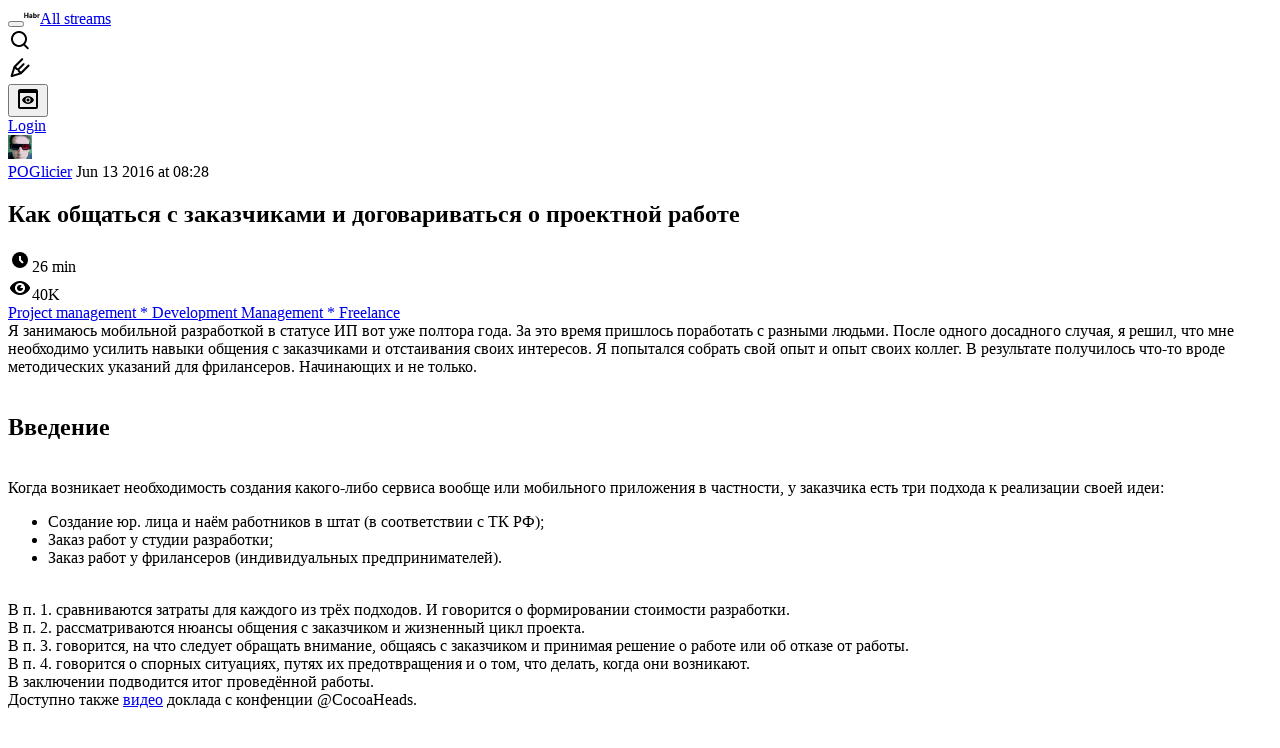

--- FILE ---
content_type: text/html; charset=utf-8
request_url: https://habr.com/en/articles/302340/
body_size: 61927
content:
<!DOCTYPE html>
<html lang="en">

  <head>
    <title>Как общаться с заказчиками и договариваться о проектной работе &#x2F; Habr</title>
<meta property="fb:app_id" content="444736788986613">
<meta property="fb:pages" content="472597926099084">
<meta name="twitter:card" content="summary_large_image">
<meta name="twitter:site" content="@habr_eng">
<meta property="og:site_name" content="Habr">
<link href="https://habr.com/en/rss/post/302340/?fl=en" type="application/rss+xml" title rel="alternate" name="rss">
<link href="https://habr.com/ru/articles/302340/" rel="canonical" data-hid="e3fa780">
<link rel="image_src" href="https://habr.com/share/publication/302340/f857d94751530e64d216902ed9b3a04c/" data-hid="2a79c45">
<meta property="og:title" content="Как общаться с заказчиками и договариваться о проектной работе">
<meta name="twitter:title" content="Как общаться с заказчиками и договариваться о проектной работе">
<meta name="aiturec:title" content="Как общаться с заказчиками и договариваться о проектной работе">
<meta name="description" content="Я занимаюсь мобильной разработкой в статусе ИП вот уже полтора года. За это время пришлось поработать с разными людьми. После одного досадного случая, я решил, что мне необходимо усилить навыки...">
<meta itemprop="description" content="Я занимаюсь мобильной разработкой в статусе ИП вот уже полтора года. За это время пришлось поработать с разными людьми. После одного досадного случая, я решил, что мне необходимо усилить навыки...">
<meta property="og:description" content="Я занимаюсь мобильной разработкой в статусе ИП вот уже полтора года. За это время пришлось поработать с разными людьми. После одного досадного случая, я решил, что мне необходимо усилить навыки...">
<meta name="twitter:description" content="Я занимаюсь мобильной разработкой в статусе ИП вот уже полтора года. За это время пришлось поработать с разными людьми. После одного досадного случая, я решил, что мне необходимо усилить навыки...">
<meta property="aiturec:description" content="Я занимаюсь мобильной разработкой в статусе ИП вот уже полтора года. За это время пришлось поработать с разными людьми. После одного досадного случая, я решил, что мне необходимо усилить навыки...">
<meta itemprop="image" content="https://habr.com/share/publication/302340/f857d94751530e64d216902ed9b3a04c/">
<meta property="og:image" content="https://habr.com/share/publication/302340/f857d94751530e64d216902ed9b3a04c/">
<meta property="og:image:width" content="1200">
<meta property="og:image:height" content="630">
<meta property="aiturec:image" content="https://habr.com/share/publication/302340/f857d94751530e64d216902ed9b3a04c/">
<meta name="twitter:image" content="https://habr.com/share/publication/302340/f857d94751530e64d216902ed9b3a04c/">
<meta property="vk:image" content="https://habr.com/share/publication/302340/f857d94751530e64d216902ed9b3a04c/?format=vk">
<meta property="vk:image" content="https://habr.com/share/publication/302340/f857d94751530e64d216902ed9b3a04c/?format=vk?format=vk">
<meta property="aiturec:item_id" content="302340">
<meta property="aiturec:datetime" content="2016-06-13T08:28:40.000Z">
<meta content="https://habr.com/ru/articles/302340/" property="og:url">
<meta property="og:type" content="article">
<meta property="og:locale" content="ru_RU">
<meta property="og:image:width" content="1200">
<meta property="og:image:height" content="630">
<meta name="keywords" content="мобильная разработка, фриланс, управление проектами">
<script type="application/ld+json" data-hid="1e0f0a2">{"@context":"http:\/\/schema.org","@type":"Article","mainEntityOfPage":{"@type":"WebPage","@id":"https:\/\/habr.com\/ru\/articles\/302340\/"},"headline":"Как общаться с заказчиками и договариваться о проектной работе","datePublished":"2016-06-13T11:28:40+03:00","dateModified":"2016-06-14T11:55:51+03:00","author":{"@type":"Person","name":"Шамардин Валентин"},"publisher":{"@type":"Organization","name":"Habr","logo":{"@type":"ImageObject","url":"https:\/\/habrastorage.org\/webt\/a_\/lk\/9m\/a_lk9mjkccjox-zccjrpfolmkmq.png"}},"description":"Я занимаюсь мобильной разработкой в статусе ИП вот уже полтора года. За это время пришлось поработать с разными людьми. После одного досадного случая, я решил, ч...","url":"https:\/\/habr.com\/ru\/articles\/302340\/#post-content-body","about":["h_pm","h_dev_management","h_freelance","f_management"],"image":["https:\/\/habrastorage.org\/files\/1ab\/6f4\/a66\/1ab6f4a66d52406fbbf34464b443a2af.png","https:\/\/habrastorage.org\/files\/695\/85e\/91d\/69585e91d9de436b96630edb6353d71e.png","https:\/\/habrastorage.org\/files\/056\/96c\/d85\/05696cd8509b421186b8f1d265b44d3d.png","https:\/\/habrastorage.org\/files\/f01\/317\/b5f\/f01317b5fb27443084a52986cd29fa94.png","https:\/\/habrastorage.org\/files\/590\/c36\/ca8\/590c36ca888f48d8b9befe5ca24c74d5.png","https:\/\/habrastorage.org\/files\/aee\/aa6\/d56\/aeeaa6d56b964134be60ffff45c6517c.png","https:\/\/habrastorage.org\/files\/b36\/2c9\/c57\/b362c9c57c01470683ee4cc7dbe9447d.png","https:\/\/habrastorage.org\/files\/831\/95e\/052\/83195e05237e48fba7685adb7dce810d.png"]}</script>
    <meta charset="UTF-8">
    <meta name="viewport"
      content="width=device-width,initial-scale=1.0,viewport-fit=cover,minimum-scale=1">
    <meta name="referrer" content="unsafe-url">
    <style>
      /* cyrillic-ext */
      @font-face {
        font-family: 'Fira Sans';
        font-style: normal;
        font-weight: 400;
        font-display: swap;
        src: url(https://fonts.gstatic.com/s/firasans/v17/va9E4kDNxMZdWfMOD5VvmojLazX3dGTP.woff2) format('woff2');
        unicode-range: U+0460-052F, U+1C80-1C88, U+20B4, U+2DE0-2DFF, U+A640-A69F, U+FE2E-FE2F;
      }

      /* cyrillic */
      @font-face {
        font-family: 'Fira Sans';
        font-style: normal;
        font-weight: 400;
        font-display: swap;
        src: url(https://fonts.gstatic.com/s/firasans/v17/va9E4kDNxMZdWfMOD5Vvk4jLazX3dGTP.woff2) format('woff2');
        unicode-range: U+0301, U+0400-045F, U+0490-0491, U+04B0-04B1, U+2116;
      }

      /* latin-ext */
      @font-face {
        font-family: 'Fira Sans';
        font-style: normal;
        font-weight: 400;
        font-display: swap;
        src: url(https://fonts.gstatic.com/s/firasans/v17/va9E4kDNxMZdWfMOD5VvmYjLazX3dGTP.woff2) format('woff2');
        unicode-range: U+0100-02AF, U+0304, U+0308, U+0329, U+1E00-1E9F, U+1EF2-1EFF, U+2020, U+20A0-20AB, U+20AD-20C0, U+2113, U+2C60-2C7F, U+A720-A7FF;
      }

      /* latin */
      @font-face {
        font-family: 'Fira Sans';
        font-style: normal;
        font-weight: 400;
        font-display: swap;
        src: url(https://fonts.gstatic.com/s/firasans/v17/va9E4kDNxMZdWfMOD5Vvl4jLazX3dA.woff2) format('woff2');
        unicode-range: U+0000-00FF, U+0131, U+0152-0153, U+02BB-02BC, U+02C6, U+02DA, U+02DC, U+0304, U+0308, U+0329, U+2000-206F, U+2074, U+20AC, U+2122, U+2191, U+2193, U+2212, U+2215, U+FEFF, U+FFFD;
      }

      /* cyrillic-ext */
      @font-face {
        font-family: 'Fira Sans';
        font-style: normal;
        font-weight: 500;
        font-display: swap;
        src: url(https://fonts.gstatic.com/s/firasans/v17/va9B4kDNxMZdWfMOD5VnZKveSxf6Xl7Gl3LX.woff2) format('woff2');
        unicode-range: U+0460-052F, U+1C80-1C88, U+20B4, U+2DE0-2DFF, U+A640-A69F, U+FE2E-FE2F;
      }

      /* cyrillic */
      @font-face {
        font-family: 'Fira Sans';
        font-style: normal;
        font-weight: 500;
        font-display: swap;
        src: url(https://fonts.gstatic.com/s/firasans/v17/va9B4kDNxMZdWfMOD5VnZKveQhf6Xl7Gl3LX.woff2) format('woff2');
        unicode-range: U+0301, U+0400-045F, U+0490-0491, U+04B0-04B1, U+2116;
      }

      /* latin-ext */
      @font-face {
        font-family: 'Fira Sans';
        font-style: normal;
        font-weight: 500;
        font-display: swap;
        src: url(https://fonts.gstatic.com/s/firasans/v17/va9B4kDNxMZdWfMOD5VnZKveSBf6Xl7Gl3LX.woff2) format('woff2');
        unicode-range: U+0100-02AF, U+0304, U+0308, U+0329, U+1E00-1E9F, U+1EF2-1EFF, U+2020, U+20A0-20AB, U+20AD-20C0, U+2113, U+2C60-2C7F, U+A720-A7FF;
      }

      /* latin */
      @font-face {
        font-family: 'Fira Sans';
        font-style: normal;
        font-weight: 500;
        font-display: swap;
        src: url(https://fonts.gstatic.com/s/firasans/v17/va9B4kDNxMZdWfMOD5VnZKveRhf6Xl7Glw.woff2) format('woff2');
        unicode-range: U+0000-00FF, U+0131, U+0152-0153, U+02BB-02BC, U+02C6, U+02DA, U+02DC, U+0304, U+0308, U+0329, U+2000-206F, U+2074, U+20AC, U+2122, U+2191, U+2193, U+2212, U+2215, U+FEFF, U+FFFD;
      }

      /* cyrillic-ext */
      @font-face {
        font-family: 'Fira Sans';
        font-style: normal;
        font-weight: 700;
        font-display: swap;
        src: url(https://fonts.gstatic.com/s/firasans/v17/va9B4kDNxMZdWfMOD5VnLK3eSxf6Xl7Gl3LX.woff2) format('woff2');
        unicode-range: U+0460-052F, U+1C80-1C88, U+20B4, U+2DE0-2DFF, U+A640-A69F, U+FE2E-FE2F;
      }

      /* cyrillic */
      @font-face {
        font-family: 'Fira Sans';
        font-style: normal;
        font-weight: 700;
        font-display: swap;
        src: url(https://fonts.gstatic.com/s/firasans/v17/va9B4kDNxMZdWfMOD5VnLK3eQhf6Xl7Gl3LX.woff2) format('woff2');
        unicode-range: U+0301, U+0400-045F, U+0490-0491, U+04B0-04B1, U+2116;
      }

      /* latin-ext */
      @font-face {
        font-family: 'Fira Sans';
        font-style: normal;
        font-weight: 700;
        font-display: swap;
        src: url(https://fonts.gstatic.com/s/firasans/v17/va9B4kDNxMZdWfMOD5VnLK3eSBf6Xl7Gl3LX.woff2) format('woff2');
        unicode-range: U+0100-02AF, U+0304, U+0308, U+0329, U+1E00-1E9F, U+1EF2-1EFF, U+2020, U+20A0-20AB, U+20AD-20C0, U+2113, U+2C60-2C7F, U+A720-A7FF;
      }

      /* latin */
      @font-face {
        font-family: 'Fira Sans';
        font-style: normal;
        font-weight: 700;
        font-display: swap;
        src: url(https://fonts.gstatic.com/s/firasans/v17/va9B4kDNxMZdWfMOD5VnLK3eRhf6Xl7Glw.woff2) format('woff2');
        unicode-range: U+0000-00FF, U+0131, U+0152-0153, U+02BB-02BC, U+02C6, U+02DA, U+02DC, U+0304, U+0308, U+0329, U+2000-206F, U+2074, U+20AC, U+2122, U+2191, U+2193, U+2212, U+2215, U+FEFF, U+FFFD;
      }
    </style>
    <link rel="preload" href="https://assets.habr.com/habr-web/release_2.295.0/css/theme/light-v2.295.0.css" as="style" media="(prefers-color-scheme: light)" /><link rel="preload" href="https://assets.habr.com/habr-web/release_2.295.0/css/theme/dark-v2.295.0.css" as="style" media="(prefers-color-scheme: dark)" /><link id="light-colors" rel="stylesheet" href="https://assets.habr.com/habr-web/release_2.295.0/css/theme/light-v2.295.0.css" media="(prefers-color-scheme: light)" /><link id="dark-colors" rel="stylesheet" href="https://assets.habr.com/habr-web/release_2.295.0/css/theme/dark-v2.295.0.css" media="(prefers-color-scheme: dark)" />
    <script>window.i18nFetch = new Promise((res, rej) => {
            const xhr = new XMLHttpRequest();
            xhr.open('GET', '/js/i18n/en-compiled.8b63478a0fd184998c74cafa181b072f.json');
            xhr.responseType = 'json';
            xhr.onload = function(e) {
              if (this.status === 200) {
                res({en: xhr.response});
              } else {
                rej(e);
              }
            };
            xhr.send();
          });</script>
    <style>
      .grecaptcha-badge {
        visibility: hidden;
      }
    </style>
    <meta name="habr-version" content="2.295.0">
    
    <meta name="apple-mobile-web-app-status-bar-style" content="#303b44">
    <meta name="msapplication-TileColor" content="#629FBC">
    <meta name="apple-mobile-web-app-capable" content="yes">
    <meta name="mobile-web-app-capable" content="yes">
    <link rel="shortcut icon" type="image/png" sizes="16x16" href="https://assets.habr.com/habr-web/release_2.295.0/img/favicons/favicon-16.png">
    <link rel="shortcut icon" type="image/png" sizes="32x32" href="https://assets.habr.com/habr-web/release_2.295.0/img/favicons/favicon-32.png">
    <link rel="apple-touch-icon" type="image/png" sizes="76x76" href="https://assets.habr.com/habr-web/release_2.295.0/img/favicons/apple-touch-icon-76.png">
    <link rel="apple-touch-icon" type="image/png" sizes="120x120" href="https://assets.habr.com/habr-web/release_2.295.0/img/favicons/apple-touch-icon-120.png">
    <link rel="apple-touch-icon" type="image/png" sizes="152x152" href="https://assets.habr.com/habr-web/release_2.295.0/img/favicons/apple-touch-icon-152.png">
    <link rel="apple-touch-icon" type="image/png" sizes="180x180" href="https://assets.habr.com/habr-web/release_2.295.0/img/favicons/apple-touch-icon-180.png">
    <link rel="apple-touch-icon" type="image/png" sizes="256x256" href="https://assets.habr.com/habr-web/release_2.295.0/img/favicons/apple-touch-icon-256.png">
    <link rel="apple-touch-startup-image"
      media="screen and (device-width: 320px) and (device-height: 568px) and (-webkit-device-pixel-ratio: 2) and (orientation: landscape)"
      href="https://assets.habr.com/habr-web/release_2.295.0/img/splashes/splash_1136x640.png">
    <link rel="apple-touch-startup-image"
      media="screen and (device-width: 375px) and (device-height: 812px) and (-webkit-device-pixel-ratio: 3) and (orientation: landscape)"
      href="https://assets.habr.com/habr-web/release_2.295.0/img/splashes/splash_2436x1125.png">
    <link rel="apple-touch-startup-image"
      media="screen and (device-width: 414px) and (device-height: 896px) and (-webkit-device-pixel-ratio: 2) and (orientation: landscape)"
      href="https://assets.habr.com/habr-web/release_2.295.0/img/splashes/splash_1792x828.png">
    <link rel="apple-touch-startup-image"
      media="screen and (device-width: 414px) and (device-height: 896px) and (-webkit-device-pixel-ratio: 2) and (orientation: portrait)"
      href="https://assets.habr.com/habr-web/release_2.295.0/img/splashes/splash_828x1792.png">
    <link rel="apple-touch-startup-image"
      media="screen and (device-width: 375px) and (device-height: 667px) and (-webkit-device-pixel-ratio: 2) and (orientation: landscape)"
      href="https://assets.habr.com/habr-web/release_2.295.0/img/splashes/splash_1334x750.png">
    <link rel="apple-touch-startup-image"
      media="screen and (device-width: 414px) and (device-height: 896px) and (-webkit-device-pixel-ratio: 3) and (orientation: portrait)"
      href="https://assets.habr.com/habr-web/release_2.295.0/img/splashes/splash_1242x2668.png">
    <link rel="apple-touch-startup-image"
      media="screen and (device-width: 414px) and (device-height: 736px) and (-webkit-device-pixel-ratio: 3) and (orientation: landscape)"
      href="https://assets.habr.com/habr-web/release_2.295.0/img/splashes/splash_2208x1242.png">
    <link rel="apple-touch-startup-image"
      media="screen and (device-width: 375px) and (device-height: 812px) and (-webkit-device-pixel-ratio: 3) and (orientation: portrait)"
      href="https://assets.habr.com/habr-web/release_2.295.0/img/splashes/splash_1125x2436.png">
    <link rel="apple-touch-startup-image"
      media="screen and (device-width: 414px) and (device-height: 736px) and (-webkit-device-pixel-ratio: 3) and (orientation: portrait)"
      href="https://assets.habr.com/habr-web/release_2.295.0/img/splashes/splash_1242x2208.png">
    <link rel="apple-touch-startup-image"
      media="screen and (device-width: 1024px) and (device-height: 1366px) and (-webkit-device-pixel-ratio: 2) and (orientation: landscape)"
      href="https://assets.habr.com/habr-web/release_2.295.0/img/splashes/splash_2732x2048.png">
    <link rel="apple-touch-startup-image"
      media="screen and (device-width: 414px) and (device-height: 896px) and (-webkit-device-pixel-ratio: 3) and (orientation: landscape)"
      href="https://assets.habr.com/habr-web/release_2.295.0/img/splashes/splash_2688x1242.png">
    <link rel="apple-touch-startup-image"
      media="screen and (device-width: 834px) and (device-height: 1112px) and (-webkit-device-pixel-ratio: 2) and (orientation: landscape)"
      href="https://assets.habr.com/habr-web/release_2.295.0/img/splashes/splash_2224x1668.png">
    <link rel="apple-touch-startup-image"
      media="screen and (device-width: 375px) and (device-height: 667px) and (-webkit-device-pixel-ratio: 2) and (orientation: portrait)"
      href="https://assets.habr.com/habr-web/release_2.295.0/img/splashes/splash_750x1334.png">
    <link rel="apple-touch-startup-image"
      media="screen and (device-width: 1024px) and (device-height: 1366px) and (-webkit-device-pixel-ratio: 2) and (orientation: portrait)"
      href="https://assets.habr.com/habr-web/release_2.295.0/img/splashes/splash_2048x2732.png">
    <link rel="apple-touch-startup-image"
      media="screen and (device-width: 834px) and (device-height: 1194px) and (-webkit-device-pixel-ratio: 2) and (orientation: landscape)"
      href="https://assets.habr.com/habr-web/release_2.295.0/img/splashes/splash_2388x1668.png">
    <link rel="apple-touch-startup-image"
      media="screen and (device-width: 834px) and (device-height: 1112px) and (-webkit-device-pixel-ratio: 2) and (orientation: portrait)"
      href="https://assets.habr.com/habr-web/release_2.295.0/img/splashes/splash_1668x2224.png">
    <link rel="apple-touch-startup-image"
      media="screen and (device-width: 320px) and (device-height: 568px) and (-webkit-device-pixel-ratio: 2) and (orientation: portrait)"
      href="https://assets.habr.com/habr-web/release_2.295.0/img/splashes/splash_640x1136.png">
    <link rel="apple-touch-startup-image"
      media="screen and (device-width: 834px) and (device-height: 1194px) and (-webkit-device-pixel-ratio: 2) and (orientation: portrait)"
      href="https://assets.habr.com/habr-web/release_2.295.0/img/splashes/splash_1668x2388.png">
    <link rel="apple-touch-startup-image"
      media="screen and (device-width: 768px) and (device-height: 1024px) and (-webkit-device-pixel-ratio: 2) and (orientation: landscape)"
      href="https://assets.habr.com/habr-web/release_2.295.0/img/splashes/splash_2048x1536.png">
    <link rel="apple-touch-startup-image"
      media="screen and (device-width: 768px) and (device-height: 1024px) and (-webkit-device-pixel-ratio: 2) and (orientation: portrait)"
      href="https://assets.habr.com/habr-web/release_2.295.0/img/splashes/splash_1536x2048.png">
    <link rel="mask-icon" color="#77a2b6" href="https://assets.habr.com/habr-web/release_2.295.0/img/favicons/apple-touch-icon-120.svg">
    <link crossorigin="use-credentials" href="/manifest.webmanifest" rel="manifest">

    <link rel="preconnect" href="https://fonts.googleapis.com">
    <link rel="preconnect" href="https://fonts.gstatic.com" crossorigin>
    <link href="https://fonts.googleapis.com/css2?family=Inter:ital,opsz,wght@0,14..32,100..900;1,14..32,100..900" rel="stylesheet">

    <script async src="https://unpkg.com/pwacompat" crossorigin="anonymous"></script>
    <script>window.yaContextCb = window.yaContextCb || [];</script>
    <script>
      window.bus = {
        queue: {},
        cbs: {},
        on(event, cb) {
          if (!this.cbs[event]) this.cbs[event] = [];
          this.cbs[event].push(cb);
          if (this.queue[event]) {
            this.queue[event].forEach(e => cb(e));
          }
        },
        emit(event, payload) {
          if (!this.queue[event]) this.queue[event] = [];
          this.queue[event].push(payload);
          if (this.cbs[event]) this.cbs[event].forEach(cb => cb(payload));
        }
      }
    </script>
    <script src="https://yandex.ru/ads/system/context.js" async onerror="window.bus.emit('yandex-error')"></script>
    <script async src="https://cdn.skcrtxr.com/roxot-wrapper/js/roxot-manager.js?pid=c427193e-c45c-4b31-b9de-0d5bc41115fd" onerror="window.bus.emit('roxot-error')"></script>
  <link rel="preload" href="https://assets.habr.com/habr-web/release_2.295.0/js/chunk-vendors.c3026c80.js" as="script"><link rel="preload" href="https://assets.habr.com/habr-web/release_2.295.0/css/app.cbca04d2.css" as="style"><link rel="preload" href="https://assets.habr.com/habr-web/release_2.295.0/js/app.4a7f41fa.js" as="script"><link rel="stylesheet" href="https://assets.habr.com/habr-web/release_2.295.0/css/app.cbca04d2.css"></head>
  <body>
    
    <div id="mount"><div id="app"><div class="tm-layout__wrapper"><!--[--><!----><div></div><div class="header-banner-wrapper"><div class="element-wrapper above-header" style="--754c4550:100%;--56cb6579:auto;"><!--[--><div class="placeholder-wrapper banner-container__placeholder"><!----><!----><!----><!----><!----><!----><!----><!----><!----><!----><!----><!----><!----><!----><!----><!----><!----><!----><!----><!----><!----><!----><!----><!----><!----><!----><!----><!----><!----><!----><!----><!----><!----><div class="adfox-banner-placeholder above-header" data-v-24012b5e><div class="image loads" data-v-24012b5e></div><div class="lines" data-v-24012b5e><div class="line loads" data-v-24012b5e></div><div class="line loads" data-v-24012b5e></div><div class="line loads" data-v-24012b5e></div></div></div><!----><!----><!----></div><!--[--><div id="adfox_175449164307199013" class="banner-target"></div><!--]--><!--]--></div></div><header class="tm-header tm-header" data-test-id="header"><!----><!----><div class="tm-page-width"><!--[--><div class="tm-header__container"><button aria-expanded="false" aria-label="Toggle menu" class="burger-button tm-header__button tm-header__burger" data-v-56ed7aae><span class="line top" data-v-56ed7aae></span><span class="line middle" data-v-56ed7aae></span><span class="line bottom" data-v-56ed7aae></span></button><span class="tm-header__logo-wrap"><a class="tm-header__logo tm-header__logo_hl-en tm-header__logo" href="/en/feed"><svg class="tm-svg-img tm-header__icon" height="16" width="16"><title>Habr</title><use xlink:href="/img/habr-logo-en.svg#logo"></use></svg></a></span><span class="tm-header__divider"></span><!--[--><a class="tm-header__all-flows" href="/en/articles/">All streams</a><!--]--><!----><div class="tm-header-user-menu tm-base-layout__user-menu"><a href="/en/search/" class="tm-header-user-menu__item tm-header-user-menu__search" data-test-id="search-button"><svg class="tm-svg-img tm-header-user-menu__icon tm-header-user-menu__icon_search" height="24" width="24"><title>Search</title><use xlink:href="/img/megazord-v28.cba4c116..svg#search"></use></svg></a><!----><!----><div class="tm-header-user-menu__item tm-header-user-menu__write"><a href="/en/sandbox/start/" class=""><svg class="tm-svg-img tm-header-user-menu__icon tm-header-user-menu__icon_write" height="24" width="24"><title>Write a publication</title><use xlink:href="/img/megazord-v28.cba4c116..svg#write"></use></svg></a><!----></div><!--[--><div class="tm-header-user-menu__item"><button class="tm-header-user-menu__toggle" data-test-id="user-menu-settings"><svg class="tm-svg-img tm-header-user-menu__icon" height="24" width="24"><title>Settings</title><use xlink:href="/img/megazord-v28.cba4c116..svg#page-settings"></use></svg></button></div><a href="https://habr.com/kek/v1/auth/habrahabr/?back=/en/articles/302340/&amp;hl=en" rel="nofollow" class="tm-header-user-menu__item tm-header-user-menu__login" role="button"><!--[-->Login<!--]--></a><!--]--><template><!----></template><!--teleport start--><!--teleport end--></div></div><!--]--></div></header><div class="tm-layout"><div class="tm-page-progress-bar"></div><!----><div class="tm-page-width"><!--[--><!----><!----><!----><!--]--></div><main class="tm-layout__container"><div class="tm-page" hl="en" data-async-called="true" style="--1225c589:0;--8a5a8d12:0;"><!----><div class="tm-page-width"><!--[--><!----><div class="tm-page__wrapper"><!----><div class="tm-page__main_has-sidebar tm-page__main"><div class="pull-down"><!----><div class="pull-down__header" style="height:0px;"><div class="pull-down__content" style="bottom:10px;"><svg class="tm-svg-img pull-down__icon pull-down__arrow" height="24" width="24"><title>Pull to refresh</title><use xlink:href="/img/megazord-v28.cba4c116..svg#pull-arrow"></use></svg></div></div><!--[--><!--[--><!----><div class="tm-article-presenter" data-async-called="true"><!--[--><!--]--><div class="tm-article-presenter__body" data-test-id="article-body"><div class="tm-misprint-area"><div class="tm-misprint-area__wrapper"><!--[--><article class="tm-article-presenter__content tm-article-presenter__content_narrow"><!--[--><div class="tm-article-presenter__header"><!--[--><!--]--><div class="article-snippet tm-article-presenter__snippet" data-v-085cd854><!--[--><!--]--><div class="meta-container" data-v-085cd854><div class="meta" data-v-085cd854><span class="tm-user-info author" data-v-085cd854><a href="/en/users/POGlicier/" class="tm-user-info__userpic" data-test-id="user-info-pic"><!--[--><div class="tm-entity-image"><img alt="" class="tm-entity-image__pic" height="24" src="//habrastorage.org/r/w48/getpro/habr/avatars/adc/2a5/e7c/adc2a5e7c4d54e2e7806255db1c031a2.png" width="24"></div><!--]--></a><span class="tm-user-info__user tm-user-info__user_appearance-default" data-test-id="user-info-description"><a href="/en/users/POGlicier/" class="tm-user-info__username" data-test-id="user-info-username"><!--[-->POGlicier<!--]--></a><!----><!--[--><span class="tm-article-datetime-published" data-v-085cd854><time data-allow-mismatch datetime="2016-06-13T08:28:40.000Z" title="2016-06-13, 08:28"> Jun  13 2016 at 08:28</time></span><!--]--></span></span></div><div class="controls" data-v-085cd854><!----><!----><!----><!----></div></div><h1 class="tm-title tm-title_h1" lang="ru" data-test-id="articleTitle" data-v-085cd854><span>Как общаться с заказчиками и договариваться о проектной работе</span></h1><div class="stats" data-test-id="articleStats" data-v-085cd854><!----><div class="tm-article-reading-time" data-v-085cd854><span class="tm-svg-icon__wrapper tm-article-reading-time__icon"><svg class="tm-svg-img tm-svg-icon" height="24" width="24"><title>Reading time</title><use xlink:href="/img/megazord-v28.cba4c116..svg#clock"></use></svg></span><span class="tm-article-reading-time__label">26 min</span></div><span class="tm-icon-counter tm-data-icons__item reach-counter" data-v-085cd854><svg class="tm-svg-img tm-icon-counter__icon" height="24" width="24"><title>Reach and readers</title><use xlink:href="/img/megazord-v28.cba4c116..svg#counter-views"></use></svg><span class="tm-icon-counter__value" title="39593">40K</span></span></div><div class="tm-publication-hubs__container" data-test-id="articleHubsList" data-v-085cd854><div class="tm-publication-hubs"><!--[--><span class="tm-publication-hub__link-container"><a href="/en/hubs/pm/" class="tm-publication-hub__link"><!--[--><span>Project management</span><span class="tm-article-snippet__profiled-hub" title="Core hub"> * </span><!--]--></a></span><span class="tm-publication-hub__link-container"><a href="/en/hubs/dev_management/" class="tm-publication-hub__link"><!--[--><span>Development Management</span><span class="tm-article-snippet__profiled-hub" title="Core hub"> * </span><!--]--></a></span><span class="tm-publication-hub__link-container"><a href="/en/hubs/freelance/" class="tm-publication-hub__link"><!--[--><span>Freelance</span><!----><!--]--></a></span><!--]--></div></div><div class="tm-article-labels" data-test-id="articleLabels" data-v-085cd854 data-v-bfa2437b><div class="tm-article-labels__container" data-v-bfa2437b><!----><!--[--><!----><!--[--><!--]--><!--]--></div></div><!----><!----><!--teleport start--><!--teleport end--></div></div><!--[--><!----><div class="article-body" data-gallery-root lang="ru" data-v-aad06d04><div data-v-aad06d04><!--[--><!--]--></div><div id="post-content-body" data-v-aad06d04><div><div class="article-formatted-body article-formatted-body article-formatted-body_version-1"><div xmlns="http://www.w3.org/1999/xhtml">Я занимаюсь мобильной разработкой в статусе ИП вот уже полтора года. За это время пришлось поработать с разными людьми. После одного досадного случая, я решил, что мне необходимо усилить навыки общения с заказчиками и отстаивания своих интересов. Я попытался собрать свой опыт и опыт своих коллег. В результате получилось что-то вроде методических указаний для фрилансеров. Начинающих и не только.<br/>
<a name="habracut"></a><br/>
<h1>Введение</h1><br/>
Когда возникает необходимость создания какого-либо сервиса вообще или мобильного приложения в частности, у заказчика есть три подхода к реализации своей идеи:<br/>
<ul>
<li>Создание юр. лица и наём работников в штат (в соответствии с ТК РФ);</li>
<li>Заказ работ у студии разработки;</li>
<li>Заказ работ у фрилансеров (индивидуальных предпринимателей).</li>
</ul><br/>
В п. 1. сравниваются затраты для каждого из трёх подходов. И говорится о формировании стоимости разработки.<br/>
В п. 2. рассматриваются нюансы общения с заказчиком и жизненный цикл проекта.<br/>
В п. 3. говорится, на что следует обращать внимание, общаясь с заказчиком и принимая решение о работе или об отказе от работы.<br/>
В п. 4. говорится о спорных ситуациях, путях их предотвращения и о том, что делать, когда они возникают.<br/>
В заключении подводится итог проведённой работы.<br/>
Доступно также <a href="https://www.youtube.com/watch?v=ZwF3Y9ZZZ7U">видео</a> доклада c конфенции  @CocoaHeads.<br/>
<br/>
<h1>1. Сколько стоит труд разработчика</h1><br/>
Заказчика интересуют сроки и стоимость выполнения работ. Так повелось, что стоимость разработки измеряют в пересчёте на часы. Как рассчитать стоимость одного часа разработки? Для ответа на этот вопрос нужно понять, сколько стоит такой труд (стоил бы) на наёмной работе, а также узнать стоимость работ у студий разработки. То есть нужно определить сумму, в которую разработчик обходится своему работодателю, а следовательно, и заказчику. Другими словами, нужно определить себестоимость разработчика.<br/>
<br/>
<h2>1.1. Как прикинуть свою стоимость</h2><br/>
Рассмотрим налогообложение наёмных сотрудников.<br/>
Все мы знаем, что у нас в стране существует налог на доходы физических лиц (НДФЛ), равный 13%. Однако не все знают, или делают вид, что не знают, что работодатель помимо 13% НДФЛ отчисляет ещё ряд взносов во внебюджетные фонды (пенсионный — ПФР, медицинского страхования — ФФОМС, социального страхования — ФСС). Подробнее <a href="http://www.malyi-biznes.ru/nalogi-ooo/">тут</a>.<br/>
• пенсионное страхование в ПФР 22% до 796 000 в год (менее 60 000 в месяц net) + 10% от суммы превышения;<br/>
• медицинское страхование в ФФОМС 5,1%;<br/>
• социальное страхование в ФСС 2,9% до 718 000 в год;<br/>
• взносы на страхование от несчастных случаев и профзаболеваний 0,2%-8,5%.<br/>
Нужно отметить, что дальнейшие подсчёты несколько упрощены. Существует огромное множество замечаний, «но», льготных видов деятельности, просто льгот. Например, для Сколково взносы в ПФР 14%, а в ФФОМС и ФСС вообще платить не нужно. Эти случаи не рассматриваются. Важно и другое замечание: рассматривается 100% белая зарплата.<br/>
Итак, стоимость наёмного сотрудника составляет:<br/>
&lt;Зарплата gross&gt; + &lt;Отчисления ПФР&gt; + &lt;Отчисления ФФОМС&gt; + &lt;Отчисления ФСС&gt; + &lt;Страхование от несчастных случаев&gt;<br/>
А на руки сотрудник получает<br/>
&lt;Зарплата net&gt; = &lt;Зарплата gross&gt; — 13% НДФЛ<br/>
Например, как наёмный работник, разработчик зарабатывает 100 000 рублей в месяц или 1,2 млн в год.<br/>
&lt;Зарплата net&gt; = 1 200 000<br/>
&lt;Зарплата gross&gt; = 1 200 000 / 0.87 = 1 379 310<br/>
&lt;Отчисления ПФР&gt; = 796 000*0,22+(1 200 000/0,87-796 000)*0,1 = 233 451<br/>
&lt;Отчисления ФФОМС&gt; = 1 200 000 / 0,87 * 0,051 = 70 344<br/>
&lt;Отчисления ФСС&gt; = 718 000 * 0,029 = 20 822<br/>
&lt;Страхонвание от несчастных случаев&gt; = 1 200 000 / 0.87* 0.002 = 2 758<br/>
Стоимость такого разработчика в год составляет<br/>
1 379 310 + 233 451 + 70 344 + 20 822 + 2758 = 1 706 687<br/>
Это не всё. Наёмный работник имеет множество прав по трудовому законодательству и по доброте работодателя:<br/>
<ol>
<li>Отпуск. 28 дней в году;</li>
<li>Премии;</li>
<li>Как минимум двойной оклад за работу в выходные и праздничные дни;</li>
<li>Оплата больничного. Обычно в убыток зарплате;</li>
<li>Добровольное медицинское страхование;</li>
<li>Компенсация обедов;</li>
<li>Компенсация проезда;</li>
<li>Компенсация (частичная или полная) проживания. Актуально для квартирантов;</li>
<li>Компенсация занятий спортом </li>
</ol><br/>
И всё это влияет на сумму, в которую наёмный работник обходится работодателю, а, значит, и заказчику. В случае обыкновенного, не социально ориентированного работодателя рассмотрим только п. 1 и случай, когда зарплата не изменялась за последний год, а премии не выплачивались. Тогда за 28 отпускных дней работник получит чуть меньше 1 оклада. Если слегка округлить расчёты, то можно сказать, что работая год по найму за 1,2 млн, стоимость разработчика составляет 1,7 млн.<br/>
Существуют несколько иные подходы для расчёта нагрузки на бизнес при найме работника. В них учитывается, что работник может болеть за счёт работодателя. Но количество дней, пропущенных по болезни сложно предсказать, можно найти какое-то среднее число, но я этого не делал. Во многом, потому что по собственному опыту вижу, что разработчики неохотно берут больничные и стараются не болеть из-за денежных потерь, связанных с пропусками.<br/>
Для расчёта стоимости часа разработки нужно <a href="http://www.consultant.ru/law/ref/calendar/proizvodstvennye/">узнать количество рабочих часов в году</a>. В 2016 году их 1974. Вычитаем 28 отпускных дней – 28 * 8 = 224 часа. Тогда стоимость часа наёмного работника составляет<br/>
1 706 687 / (1974 – 224) = 1 706 687/1750 = 975<br/>
<br/>
Теперь рассмотрим упрощённую систему налогообложения для ИП.<br/>
Налог и взносы ИП:<br/>
<ol>
<li>Налог на доход 6% + 1% за доход, превышающий 300 000 в год;</li>
<li>Взнос в ПФР 19 356,48 рублей/год;</li>
<li>Взнос в ФФОМС 3 796,85 рублей/год.</li>
</ol><br/>
Мы определили, что себестоимость разработчика составляет чуть более 1,7 млн/год. ИП, заработав 1,7 млн, на руки получает<br/>
1,7 млн – 6% – (ПФР+ФОМС) – (1% от 1,7-0,3 млн) = 1,56 млн<br/>
В пересчёте на часы получится 895.<br/>
Расчёты для разных белых зарплат:<br/>
<br/>
<img src="https://habrastorage.org/r/w1560/files/1ab/6f4/a66/1ab6f4a66d52406fbbf34464b443a2af.png" sizes="(max-width: 780px) 100vw, 50vw" srcset="https://habrastorage.org/r/w780/files/1ab/6f4/a66/1ab6f4a66d52406fbbf34464b443a2af.png 780w,&#10;       https://habrastorage.org/r/w1560/files/1ab/6f4/a66/1ab6f4a66d52406fbbf34464b443a2af.png 781w" loading="lazy" decode="async"/><br/>
<br/>
Теперь рассмотрим стоимость работ у студий разработки (<a href="http://www.cossa.ru/155/122567/">отсюда</a>):<br/>
<br/>
<img src="https://habrastorage.org/r/w1560/files/695/85e/91d/69585e91d9de436b96630edb6353d71e.png" sizes="(max-width: 780px) 100vw, 50vw" srcset="https://habrastorage.org/r/w780/files/695/85e/91d/69585e91d9de436b96630edb6353d71e.png 780w,&#10;       https://habrastorage.org/r/w1560/files/695/85e/91d/69585e91d9de436b96630edb6353d71e.png 781w" loading="lazy" decode="async"/><br/>
<br/>
Таким образом, разработка в успешных студиях стоит 1500-3200 рублей в час, а среднее значение составляет 2290 рублей. При этом существует нижний порог входа от 0,5 до 3 миллионов (среднее значение 1,28 млн). Правда, этот порог представлен для всего проекта (не всегда на одну платформу iOS). Тем не менее не всегда заказчику нужно много работы на большую сумму. Бывает весь проект будет стоить меньше миллиона. Или ему нужна только мобильная разработка. Случаи когда мобильная разработка дешевле миллиона вообще не редки.<br/>
Не ясно, что включено в эту стоимость. Ведь помимо разработки есть разработка ТЗ, управление, обсуждение, дизайн и издержки. Нередко заказчику предоставляют часть работ «в подарок», например, ТЗ. Понятно, что в таких случаях стоимость создания ТЗ размазывается по остальным работам. Кроме того, стоимость разных специалистов разная. В общем случае, нельзя сказать, что бэкенд, веб-фронтенд и мобильные фронтенды за час стоят одинаково. Тем не менее, даже если в эту стоимость закладывается управление и обсуждение, фрилансер сочетает в себе эти направления.<br/>
Есть и более дешёвые варианты. Стоимость часа работ в таких компаниях дешевле, но за дешевизной может скрываться невысокая квалификация или, что хуже, низкая квалификация, подаваемая и продаваемая под видом высокой.<br/>
В студиях обычно выделяется от 10% до 50% времени и денег на управление. Сочетая в себе эти 2 направления (а может, не только эти 2 направления), фрилансер может поднять свой ценник.<br/>
Здесь хотелось бы отметить ещё одно из преимуществ индивидуальных разработчиков перед студиями. Отсутствие сложной иерархии “разработчики – руководители – высшие директора”, нет испорченного телефона, нет звеньев, требующих дополнительной оплаты, нет бюрократии. Но есть прозрачность.<br/>
Кроме того, находясь с исполнителем в одном городе, заказчик имеет возможность встречаться с ним. Это – прекрасная возможность решить многие вопросы. Такой возможности нет у студий из других городов и стран СНГ. Не всегда удобно общаться электронным способом, живое общение это замечательно, а порой незаменимо. Например, когда заказчик хочет показать что-то на своём устройстве в режиме отладки.<br/>
<div class="spoiler"><b class="spoiler_title">Пример:</b><div class="spoiler_text">Заказчик утверждает, что у него «тормозит» приложение. Я проверил на iPhone 5 – тормозов нет. На встрече оказалось, что под тормозами заказчик имел в виду долгую загрузку списковой структуры, а не лаги при пролистывании.<br/>
</div></div><br/>
<h2>1.2. Что включать в стоимость</h2><br/>
Всё, на что вы тратите своё время:<br/>
<ul>
<li>разработка ПО;</li>
<li>консультирование в этой области (разговоры и обсуждение);</li>
<li>написание ТЗ;</li>
<li>время, потраченное на оценку;</li>
<li>время на создание приложения в AppStore, сопровождение в iTC;</li>
<li>создание снимков экранов;</li>
<li>время на заведение учётных записей в различных системах;</li>
<li>время на добавление устройств в TestFlight, HockeyApp И так далее;</li>
<li>другие издержки.</li>
</ul><br/>
Кроме того, нужно не забыть использование платных сервисов и ПО:<br/>
<ul>
<li>github от 7$/месяц;</li>
<li>Photoshop от 300 рублей/месяц;</li>
<li>Illustrator 1500 рублей/месяц;</li>
<li>Sketch 99$ навсегда.</li>
</ul><br/>
Работая как ИП, в оплату можно включать расходы на руководителя, директора, уборщицу, на свет, интернет и вообще всё, что угодно. Не забудьте о рабочем месте. Компьютер и тестовые устройства тоже стоят денег. В подсчёте стоимости часа разработчика эти расходы не были учтены. Это означает, что представленные выше ценники – уровень ниже минимального.<br/>
Есть и другие статьи расходов:<br/>
<ul>
<li>Аренда офиса, она же квартплата;</li>
<li>Оплата интернета;</li>
<li>Другое.</li>
</ul><br/>
Если сравнивать с компаниями, то для организаций есть статьи расходов, облагаемые НДС. Это может быть аренда, коммунальные услуги, телефонная связь и многое другое. Эти расходы также включаются в стоимость услуг.<br/>
Стоит ли включать такие расходы в стоимость своих работ – решать вам. Все знают, что аренда офиса и стоимость интернета для юр. лиц высокая. Но я лишь хочу показать, что работая с индивидуальными разработчиками, стоимость работ ниже по сравнению со студиями или в сравнении с наймом работников в штат, даже если включать все эти расходы. При этом прибыль исполнителя выше.<br/>
Заказчику не обязательно напоминать обо всех этих издержках, за которые платить ему, а вот исполнителю забывать о них нельзя.<br/>
<h2>1.3. Что включать в стоимость не нужно</h2><br/>
<ul>
<li>Apple developer program 99$/год, если у вас есть собственные опубликованные приложения;</li>
<li>Sketch, если он у вас уже есть;</li>
<li>время, потраченное впустую с другими заказчиками;</li>
<li>время на поиск заказчика.</li>
</ul><br/>
 <br/>
<h1>2. Как себя вести исполнителю</h1><br/>
<h2>2.1. Не повторять чужих ошибок</h2><br/>
С экономической точки зрения работа с фрилансерами выгодна. Но многие заказчики не работают с фрилансерами.<br/>
<br/>
<img src="https://habrastorage.org/r/w1560/files/056/96c/d85/05696cd8509b421186b8f1d265b44d3d.png" sizes="(max-width: 780px) 100vw, 50vw" srcset="https://habrastorage.org/r/w780/files/056/96c/d85/05696cd8509b421186b8f1d265b44d3d.png 780w,&#10;       https://habrastorage.org/r/w1560/files/056/96c/d85/05696cd8509b421186b8f1d265b44d3d.png 781w" loading="lazy" decode="async"/><br/>
<br/>
Разобравшись, почему так происходит, можно стать очень ценным исполнителем.<br/>
Заказчики из жизни и из интернета с негативным опытом работы с фрилансерами отмечают следующие черты:<br/>
• Лень, недисциплинированность, неумение управлять собственным временем, срыв сроков, прокрастинация;<br/>
• Потеря связи: выключенный телефон, отсутствие доступа к фрилансеру по email, skype, slack итд;<br/>
• Недоведение проекта до конца. Даже в ущерб оплате;<br/>
• Враньё, увиливание;<br/>
• Чрезмерные обещания. Клянутся сделать красиво и классно;<br/>
• Желание показаться лучше, чем на самом деле;<br/>
• Потопы в квартире, поездки в больницу, поминки бабушек, отключение интернета, смерть хомячков и прочие проблемы;<br/>
• Ведут себя как маленькие: обижаются, не признают вину, не предупреждают беды;<br/>
• Редко являются хорошими менеджерами;<br/>
• Доплата за любой чих;<br/>
• Делают не так, отказываются переделывать;<br/>
• Работа над несколькими проектами;<br/>
• Работают на постоянке, фрилансят по вечерам.<br/>
Дело в том, что экономическая сторона вопроса – не самая важная. Для заказчика гораздо важнее:<br/>
• Результативность;<br/>
• Ответственность;<br/>
• Честность;<br/>
• Зрелость;<br/>
• Гибкость;<br/>
• Сосредоточенность.<br/>
Проще говоря, заказчику нужен профессионал.<br/>
<br/>
<img src="https://habrastorage.org/r/w1560/files/f01/317/b5f/f01317b5fb27443084a52986cd29fa94.png" sizes="(max-width: 780px) 100vw, 50vw" srcset="https://habrastorage.org/r/w780/files/f01/317/b5f/f01317b5fb27443084a52986cd29fa94.png 780w,&#10;       https://habrastorage.org/r/w1560/files/f01/317/b5f/f01317b5fb27443084a52986cd29fa94.png 781w" loading="lazy" decode="async"/><br/>
<br/>
А юридический статус исполнителя играет меньшую роль. Но поскольку для исполнителя официально наиболее выгодно работать в статусе ИП, далее будет рассматриваться только взаимоотношения заказчика и исполнителя-предпринимателя.<br/>
<br/>
<h2>2.2. Какую лексику использовать</h2><br/>
Общаясь с заказчиком, вы представляете собой руководителя, а не программиста. Разговаривать нужно на чистом языке, используя высокоуровневую лексику взамен жаргонизмам. Как говорил А. Н. Толстой, обращаться с языком кое-как — значит и мыслить кое-как: приблизительно, неточно, неверно. Заказчик может быть не в курсе ИТ-терминологии и может понять вас неверно или вообще не понять.<br/>
<br/>
<img src="https://habrastorage.org/r/w1560/files/590/c36/ca8/590c36ca888f48d8b9befe5ca24c74d5.png" sizes="(max-width: 780px) 100vw, 50vw" srcset="https://habrastorage.org/r/w780/files/590/c36/ca8/590c36ca888f48d8b9befe5ca24c74d5.png 780w,&#10;       https://habrastorage.org/r/w1560/files/590/c36/ca8/590c36ca888f48d8b9befe5ca24c74d5.png 781w" loading="lazy" decode="async"/><br/>
<br/>
<div class="spoiler"><b class="spoiler_title">Пример:</b><div class="spoiler_text">Общаясь с заказчиком, он использовал термин MVP. Я думал, это Model-View-Presenter и недоумевал, зачем он лезет в проектирование. Через 2 минуты я спросил, что такое MVP. «Minimum viable product» — ответил заказчик. То есть продукт с минимумом необходимых функций.<br/>
</div></div><br/>
<h2>2.3. Знакомство с заказчиком и проектом</h2><br/>
Проект может быть абсолютно новым, а может уже существовать в каком-то виде. Если вам предстоит поддерживать существующий код, ругать работу других программистов не профессионально. Особенно, когда вы уже согласились работать. Это выглядит, как оправдание собственного бессилия. При обсуждении нужно выяснить, что случилось с предыдущими работниками, почему от них отказались. Если проблема в том, что предыдущие исполнители неудовлетворительно выполняли работу, то нужно объяснить, что трудозатраты при работе с чужим грязным кодом сопоставимы с работой с нуля. В любом случае, работа с чужим кодом подразумевает период втягивания.<br/>
Если вы видите себя пользователем разрабатываемого продукта, вам понравился проект, обязательно выскажите свои соображения. Возможно, одна из ваших задумок уже записана у заказчика в списке на будущее. А может, она просто будет отмечена заказчиком, как хорошая идея. В любом случае вы продемонстрируете себя не просто как руки, готовые делать только то, что скажут, а как вовлечённый человек, и что вы на одной волне с заказчиком. Быть в теме проекта – ваш большой плюс.<br/>
Если вы не видите себя будущим пользователем сервиса, не стоит торопиться давать советы и тем более выступать с критикой. Однако вопросы целевой аудитории сервиса, какую проблему решает приложение всегда уместны.<br/>
Если заказчик чего-то не понимает, например, в силу слабых технических знаний, не нужно думать, что он глупый, плохой или что-то ещё. Заказчик обыкновенно – человек, сумевший построить свою жизнь так, что может нанять такого как вы. Ваша задача – коротко и ясно объяснять непонятные вещи. Если ученый не может объяснить, чем он занимается, уборщице, моющей пол в его лаборатории, значит, он сам не понимает, чем он занимается (приписывается Э. Резерфорду).<br/>
Если вы заметили, что заказчик хочет выбрать или выбрал неправильные технические решения, обязательно укажите на это и объясните, почему это решение неверное. При этом не забывайте, что последнее слово всегда остаётся за заказчиком.<br/>
В конце первой встречи целесообразно оставить заказчику свою контактную информацию. Часто на встречах присутствует несколько человек. А тот, с кем вы договорились о встрече может не быть тем, кто принимает решения. Лучше всего общаться с самыми главными, с теми, кто принимает решения. Если на встрече присутствует инвестор, передать ему свои контакты просто необходимо.<br/>
Если вам по каким-либо причинам не хочется браться за проект, нужно уметь отказываться и говорить “нет”. Это – очень нужное умение, отсутствием которого могут пользоваться упорные заказчики.<br/>
Не нужно браться за невыполнимые проекты. Следует разделять задачи, которые вы не делали, но можете сделать, от тех, которые вам выполнить в адекватный срок не под силу.<br/>
<div class="spoiler"><b class="spoiler_title">Два примера:</b><div class="spoiler_text">Вы не работали с веб-сокетами. Этой технологии много лет, она обкатана, поэтому вы найдёте подходящую библиотеку и изучите работу с ней. Просто на обзор существующих решений и изучение нужно заложить дополнительное время. Или вам предложили разработать двухмерную или трёхмерную игру. Если у вас нет соответствующего опыта, на реализацию такой задачи уйдёт так много времени, что лучше сразу обратиться к игровому разработчику.<br/>
</div></div><br/>
<h2>2.4. Оценка времени и денег</h2><br/>
Чем больше нечёткости в требованиях, тем выше стоимость. Если вас просят оценить примерно, не стесняйтесь завышать оценку. Когда нечёткость будет разрешена, заказчику будет гораздо приятнее услышать меньшие сроки и стоимость, чем увеличенную на 30, 50, 200 процентов. Да и вообще, морально готовить заказчиков к дорогой работе часто бывает уместно.<br/>
Старайтесь внести как можно больше чёткости в понимание границ вашей работы. Если вы задаёте много вопросов до начала работ, чёткость появится и у вас, и у заказчика. Чем больше заказчик видит ваше понимание, тем выше его лояльность. Будет неприятно по ходу проекта вспомнить, что нужно ещё добавить пуш-уведомления, добавить метрики для маркетинга и кучу других мелочей.<br/>
Распространена проблема, когда заказчик и исполнитель не полностью понимают, чего они хотят друг от друга. Так называемый, разрыв ожиданий. Например, вы оценили только мобильный клиент, а заказчик, подумал, что в стоимость заложен ещё и бэкенд. Или заказчик хочет сделать регистрацию, думая об имени пользователя и пароле. А исполнитель думает об email и пароле. Или о регистрации через соц. сети. Чтобы снизить риск быть не понятым или не понять заказчика, бывает уместно перефразировать свои вопросы и ответы, убеждаясь, что все всё поняли правильно. Но поскольку всего не предусмотреть, в оценке исполнителя должен быть некоторый запас.<br/>
Если у заказчика нет чёткого понимания того, что он хочет, можно предложить ему зафиксировать некоторый объём работ, который оценивается весь. А дополнительный функционал будет оплачиваться по часам. Такая схема стимулирует заказчика напрячь свои силы в сторону конкретизации требований, и страхует исполнителя от бесплатной работы.<br/>
Нередки случаи, когда заказчик хочет внести изменения в задание, но остаться в рамках бюджета. Такие случаи включать в оценку не стоит. Потому что изменения бывают очень разные, и если пытаться застраховаться по максимуму, оценка стоимости будет заоблачной. Правильно фиксировать работы в договоре, а дополнительные доработки оценивать отдельно.<br/>
Бывает, ТЗ в явном виде отсутствует, и оценка формируется только по макетам дизайна. Бывает, что и макетов-то нет.<br/>
<div class="spoiler"><b class="spoiler_title">Пример:</b><div class="spoiler_text">Я делал клиент для программы лояльности одного торгового центра с одним заказчиком. Когда им понадобилось аналогичное приложение для другого ТЦ, меня попросили дать оценку для случая, когда изменится только пользовательский интерфейс: изменятся фоны, расположение кнопок, иконки. В этом случае не было ни ТЗ, ни макета.<br/>
Но это редчайший случай, когда требуется выполнить 2 почти одинаковые работы. Поэтому дизайн должен быть обязательно. <br/>
</div></div><br/>
Вёрстка приложения занимает примерно половину времени от всей разработки, но в зависимости от сложности вёрстки, трудозатраты могут изменяться в любую сторону. И без макетов можно сильно не угадать в оценке. Кроме того, от дизайна пляшут и другие клиенты (Android, web), а также серверная разработка. В свою очередь дизайн пляшет от бизнес-требований и функциональных требований, т. е. от ТЗ. Отсюда вытекает необходимость наличия ТЗ. И чем на более ранней стадии находится проект, тем очевиднее необходимость в ТЗ. То есть, когда у сервиса нет ни сайта, ни дизайна, ничего, без ТЗ нельзя двигаться дальше. А когда, например, есть сайт, серверная часть, и требуется мобильное приложение, необходимость ТЗ уже не столь очевидна для заказчика. Но лучше короткое ТЗ, чем его полное отсутствие. Достаточно описать, что требуется от мобильного клиента и готово.<br/>
Написанием ТЗ может заниматься заказчик, а может исполнитель. Для исполнителя это работа оплачивается. И об этом нужно сразу же сказать. Что вы готовы написать ТЗ, скорректировать по требованиям заказчика, и это будет стоить денег.<br/>
При оценке проекта нужно задать вопросы по дизайну:<br/>
• анимации переходов между экранами;<br/>
• экраны-заглушки (для пустых списков);<br/>
• индикаторы загрузки; <br/>
• индикация сообщений об ошибках;<br/>
<br/>
При этом, как бы внимательно вы ни оценивали проект, каким бы прозрачным он вам не казался, возьмите некоторый запас на непредвиденные случаи. Размер этого запаса составляет от 15 до 50 процентов и зависит от<br/>
• вашего понимания проекта;<br/>
• количества мест, с которыми вы не сталкивались ранее. На обзор существующих решений и изучение нужно заложить дополнительное время;<br/>
• стиля оценки и некоторых субъективных факторов. Например, вы можете потратить много времени на уточнение деталей и взять меньший запас, или же умножить трудозатраты на 1,5 и быть готовыми к любому повороту.<br/>
<div class="spoiler"><b class="spoiler_title">Пример:</b><div class="spoiler_text"><img src="https://habrastorage.org/r/w1560/files/aee/aa6/d56/aeeaa6d56b964134be60ffff45c6517c.png" sizes="(max-width: 780px) 100vw, 50vw" srcset="https://habrastorage.org/r/w780/files/aee/aa6/d56/aeeaa6d56b964134be60ffff45c6517c.png 780w,&#10;       https://habrastorage.org/r/w1560/files/aee/aa6/d56/aeeaa6d56b964134be60ffff45c6517c.png 781w" loading="lazy" decode="async"/><br/>
Это – фрагмент дизайна. Нужно выбрать дату и время. Казалось бы, ничего трудного:<br/>
• время до 16 часов уже прошло, поэтому оно неактивно;<br/>
• время, которое можно выбрать, выделено чёрным шрифтом;<br/>
• выбранное время подсвечено оранжевым фоном и белым шрифтом.<br/>
Однако, оказалось, что список доступного времени нужно запрашивать у сервера. Для дней также бывают выходные или неактивные даты. Таким образом, задача по выбору даты оказалась не просто вёрсткой, но и скрыла в себе некоторую логику и работу с сетью.<br/>
</div></div><br/>
<div class="spoiler"><b class="spoiler_title">Пример 2:</b><div class="spoiler_text"><img src="https://habrastorage.org/r/w1560/files/b36/2c9/c57/b362c9c57c01470683ee4cc7dbe9447d.png" sizes="(max-width: 780px) 100vw, 50vw" srcset="https://habrastorage.org/r/w780/files/b36/2c9/c57/b362c9c57c01470683ee4cc7dbe9447d.png 780w,&#10;       https://habrastorage.org/r/w1560/files/b36/2c9/c57/b362c9c57c01470683ee4cc7dbe9447d.png 781w" loading="lazy" decode="async"/><br/>
<br/>
Это — тоже фрагмент дизайна. Есть сущность Задача (Task), нужно отобразить её атрибуты. С виду обычный список свойств некоторой сущности оказался динамически формируемым списком свойств, а не статическим набором. Кроме того, о некоторых атрибутах TaskAttribute я узнавал с большим опозданием (dontShowIfNull, dataType).<br/>
<br/>
<img src="https://habrastorage.org/r/w1560/files/831/95e/052/83195e05237e48fba7685adb7dce810d.png" sizes="(max-width: 780px) 100vw, 50vw" srcset="https://habrastorage.org/r/w780/files/831/95e/052/83195e05237e48fba7685adb7dce810d.png 780w,&#10;       https://habrastorage.org/r/w1560/files/831/95e/052/83195e05237e48fba7685adb7dce810d.png 781w" loading="lazy" decode="async"/><br/>
<br/>
Такие моменты очень трудно предугадать, поэтому запас по времени должен быть, и быть немаленьким.<br/>
</div></div><br/>
Важно понимать, что на некоторые части программы вам придётся уделить значительно больше времени, чем вы думали до начала проекта.<br/>
Отдельная песня – взаимодействие с чужим АПИ. Id типа Строка, передача параметров как multipart data, получение «json-строки» вместо json и прочие проблемы. Во избежание проблем с АПИ, очень полезно поинтересоваться о его работе на этапе оценивания проекта. Можно ли изменять выдачу под свои нужды, или АПИ изменяться не будет? Если будет изменяться, как нужно строить взаимодействие с серверным разработчиком: ставить задачи напрямую или через кого-то? Всё это влияет на время, требуемое для запуска обновления на боевом и тестовом серверах. И тут нужно сказать о простое.<br/>
Очень часто разработчикам клиентов приходится ждать разработчиков серверной части. Если такое случается в начале или середине проекта, нужно просто переключиться на другую задачу, например, вёрстку. Но когда такое случается в конце проекта, происходит простаивание.<br/>
<div class="spoiler"><b class="spoiler_title">Пример:</b><div class="spoiler_text">Нужно реализовать пуш-уведомления. iOS-разработчик создаёт сертификаты, рассказывает про openssl для конвертации сертификатов в нужный формат, заказывает метод для обновления токена, заказывает payload и реализует обработку payload. И после этого может начаться процесс ожидания.<br/>
</div></div><br/>
Простой не должен быть бесплатным. Об этом нужно говорить. Можно предложить заказчику пойти навстречу и произвести оплату, не дожидаясь завершения серверных работ. Когда всё будет готово, исполнитель доделает бесплатно.<br/>
<div class="spoiler"><b class="spoiler_title">Ещё один пример:</b><div class="spoiler_text">Заказчик хочет реализовать некоторый функционал, требующий работы и на сервере, и на клиенте. Клиент готов, а сервер нет. Можно предложить выпустить приложение, не дожидаясь сервера. А тот функционал добавить в обновлении.<br/>
</div></div><br/>
Когда вам предлагают решить сложную задачу, с которой вы не сталкивались, вы имеете право предложить провести блиц-изучение проблемы за короткое время. За деньги, разумеется. По результатам вы сможете дать оценку или скорректировать требования или отказаться от работы, предоставив развёрнутую консультацию.<br/>
Если заказчика не устраивает стоимость работ, торговаться можно и нужно. Заказчик может сказать – дорого. И попросить сбросить цену. Но бывает это довольно редко, если он понимает ценность результата, и она выше названой цены. Если сейчас загрузка исполнителя низкая, или заказчик ой как хорош, то исполнителю придется взять на себя риск, срезать «подушку» и согласиться на цену ниже. Если загрузка высокая, или вы любите риск, можно сказать: «Нет, цена такая и только такая, ниже никак». Или можно поторговаться. Главное понимать, что если результаты вашей деятельности имеют ценность, то заказчик легко согласится на ваши условия, и еще будет уговаривать это сделать, иногда повышая цену. А если ценность того, чем вы занимаетесь, ниже названой цены и даже себестоимости, то заказчику стоит задуматься – зачем вообще это делать.<br/>
Но если заказчик хочет, чтобы вы сильно демпинговали, вежливо откажитесь: он ещё может к вам вернуться, когда поймёт, что ваша цена нормальная. Или не вернётся, видимо, из-за отсутствия денег. Не нужно цепляться за каждого встречного заказчика. Если заказчик вам не понравился по каким-либо другим причинам, о которых будет сказано ниже, то и в этом случае нужно суметь сказать твёрдое нет. Вообще, отказывать – полезное умение, которое лично у меня начало формироваться совсем недавно и продолжает формироваться с опытом.<br/>
<br/>
<h2>2.5. Документы</h2><br/>
До начала работ всегда важно соблюсти формальности: составить и подписать договор. Договор описывает отношения между заказчиком и исполнителем. В частности в нём указываются:<br/>
• Предмет договора;<br/>
• Срок выполнения работ;<br/>
• Порядок выполнения, сдачи и приёмки работ;<br/>
• Размер и порядок оплаты;<br/>
• Срок бесплатной поддержки;<br/>
• Ответственность сторон;<br/>
• Порядок досрочного расторжения;<br/>
• Конфиденциальность;<br/>
• Реквизиты сторон.<br/>
Наличие договора играет важнейшую роль в профилактике спорных ситуаций. Никто не любит формальности и бюрократию. В связи с этим ТЗ бывает сильно упрощено, а порой носит чисто формальный характер. И чем меньше вы задали вопросов при оценке проекта, чем меньше конкретики, чем меньше понимания каждого кусочка проекта у вас и у заказчика, тем больше проблем всплывёт во время реализации.<br/>
Договор должен содержать в качестве приложения техническое задание и дизайн. Техническое задание состоит как минимум из следующих пунктов:<br/>
• Состав работ;<br/>
• Требования к программному и аппаратному обеспечению;<br/>
• Функциональные требования;<br/>
Дизайн позволяет не допустить разрыва ожиданий по части интерфейса.<br/>
<br/>
<h2>2.6. Предоплата</h2><br/>
О предоплате нужно говорить как можно раньше. Желательно уже в первом телефонном разговоре обрисовать план ваших действий и подчеркнуть обязательность предоплаты. 50%. Эту информацию нельзя затаивать до встречи или на последний момент: вы рискуете потерять своё время впустую.<br/>
Откуда взялось это значение – 50%? Половина проекта – это та минимальная часть работы, которую вы выполните во что бы то ни стало. Я не могу представить, что должно произойти, чтобы вы не смогли этого сделать. Для исполнителя эта сумма достаточна, чтобы не остаться без денег, пока длится проект. Нельзя путать: предоплата – это не гарантия платёжеспособности заказчика, а деньги на обеспечение жизнедеятельности исполнителя.<br/>
Часто бывает, что исходный код находится на стороне заказчика, а сборки в iTunesConnect заказчика. Это означает, что по завершении работ исполнителю остаётся лишь надеяться на порядочность заказчика, и что он не будет задерживать выплату.<br/>
Бывает, что заказчик только к концу проекта начинает проверять работы и не спеша предъявлять претензии. То есть исполнитель уже готов получить оплату, а заказчик – нет. И это – дополнительный риск для исполнителя.<br/>
Есть схема, при которой роль администратора в iTC есть только у исполнителя. Тогда вы сообщаете пароль от учётной записи только после последней оплаты. Но если у заказчика уже есть приложения на этой учётной записи, то такая схема не уместна.<br/>
50% – это справедливая сумма для обеих сторон. Увеличение или уменьшение предоплаты – перестраховка. По моему опыту заказчик попытается уменьшить предоплату прежде всего, если у вас недостаточно опыта. Исполнитель имеет право увеличить размер предоплаты, если у него сложился негативный опыт с заказчиком. Например, исполнитель шёл навстречу в спорных ситуациях, а заказчик не платил вовремя. Значит, исполнитель зарекомендовал себя хорошо, а заказчик – плохо. И если он хочет работать с этим исполнителем, можно требовать 100% предоплату.<br/>
Иногда заказчик может сказать, что ему страшно отдавать 50% незнакомому человеку. Но ответственность ИП всем своим имуществом, а не уставным капиталом в 10 000 рублей как в случае в ООО, разбивает этот довод. Работая по-белому, по договору с ИП, заказчик рискует не более, чем работая со студией разработки.<br/>
В случае больших проектов, включающих серверную часть, дизайн и несколько клиентов, когда вам нужно собрать команду из нескольких человек, стоимость получается довольно высокой. В таких случаях уместно разбить проект на этапы и разделить платежи за каждый этап. Тогда каждый этап начинается с предоплаты и завершается основной оплатой.<br/>
<br/>
<h2>2.7. Работа</h2><br/>
Перед началом разработки вам следует продоставить заказчику план выполнения работ. Чтобы обе стороны чувствовали, что всё идёт по плану. Не реже завершения каждого этапа исполнителю следует предоставлять сборки заказчику для контроля. Это – обязательное требование. Заказчик обыкновенно хочет видеть, что процесс идёт, хочет понимать, когда наступит завершение.<br/>
Если в процессе реализации проекта у вас возникают проблемы, то об этом нужно сообщать заказчику.<br/>
Заказчику следует сообщать о любой нештатной ситуации:<br/>
<ul>
<li>о вашей болезни и невозможности работать, если это срывает сроки выполнения работ;</li>
<li>если вы собираетесь быть недоступны в сети ближайшие несколько часов, а заказчик собирается с вами связываться;</li>
<li>о проблемах в разработке. Если вы столкнулись с проблемой и застряли, обсудите её с заказчиком. Обе стороны заинтересованы в выполнении проекта в срок, а не в жесточайшем следовании ТЗ, дизайну итд. Поэтому вы скорее всего сможете найти компромиссное решение. Или же вы можете узнать у своих коллег, что делать, а сами тем временем приступить к следующему этапу, предупредив заказчика.</li>
</ul><br/>
Помните: в людях очень ценится ответственность и честность. Ценится даже выше, чем навыки. Свободные художники, не способные управлять своим временем, следовать договорённостям, выходить на связь, исполнители, срывающие сроки, утаивающие проблемы, исполнители, которые берутся за невыполнимые для себя задачи, доставляют только головную боль своим заказчикам и редко доводят проекты до конца. Для фрилансера, годовой оборот которого редко превышает пять проектов, репутация, рекомендации заказчиков и расширение профессиональных связей – залог загруженности работой и повышения своей стоимости в будущем. Всё это возможно только после того, как он покажет своим трудом и результатами, что достоин этого.<br/>
<br/>
<h2>2.8. Завершение проекта</h2><br/>
Каждый проект нужно завершать подписанием акта о выполнении работ, в котором указано, что работы выполнены в срок, в полном объёме, и что заказчик не имеет претензий к исполнителю. Об этой бумажке часто забывают.<br/>
По завершению проекта уместно попросить заказчика написать рекомендационное письмо или отзыв о работе, например, в LinkedIn или хотя бы в Facebook.<br/>
 <br/>
<h1>3. Как отличить хорошего заказчика от плохого</h1><br/>
Проверяйте заказчика «на вшивость». Если место встречи предлагают выбрать вам, договоритесь встретиться в хорошем кафе. Если заказчик готов платить сотни тысяч или миллионы рублей за разработку, он скорее всего заплатит и за ваши кофе и пирожок. На встрече вы проводите полноценную консультацию. Хороший заказчик понимает, что это не должно быть бесплатно, и оплачивает счёт.<br/>
Обговаривая предварительную оценку стоимости проекта, наберитесь смелости завысить оценку. На первых шагах обычно недостаточно данных для точной оценки, поэтому можно накинуть пару десятков процентов и даже больше, и посмотреть на реакцию заказчика. Когда ситуация проясняется, моя более точная оценка всегда уменьшается. Обычно снижение цены приятно для заказчика, особенно если он готовился к худшему.<br/>
Хороший заказчик приходит к вам с идеей и хочет узнать, сколько стоит её реализация. Плохой заказчик приходит с бюджетом и хочет в него уложиться. Такой заказчик может вести торг, обоснованный только отсутствием денег. Например, можно спросить, что нужно изменить в проекте для уменьшения стоимости. А можно тупо просить скидку 20%. Прижимистые заказчики как можно раньше хотят определить точную стоимость работ, несмотря на их нечёткость на начальном этапе.<br/>
Если на начальных этапах у вас возникают проблемы (обычно из-за денег), то дальше лучше не будет. Негативный опыт учит, чем дальше в лес, тем больше дров. Например, если заказчик задерживает предоплату, предлагает хитрые схемы оплаты, при этом форсирует начало работ, он скорее всего перестраховывается (проверяет вас) или у него просто нет денег. Следовательно и дальше можно ожидать недоверия или задержек по выплатам.<br/>
Если заказчик в ходе проекта обманул вас хотя бы однажды, в будущем с этим заказчиком иметь дел не стоит. Если были проблемы только с выплатами, то в будущем работать можно, но по 100% предоплате.<br/>
Обычно заказчика интересует срок выполнения работ и его стоимость. Реже заказчик интересуется стоимостью часа вашей работы. Ещё реже интересуется, сколько вы собираетесь зарабатывать в месяц. На этом вопросе можно прекращать разговаривать.<br/>
Я провёл мини-опрос среди своих коллег по вопросу хороших и плохих заказчиков. Почти все мы сходимся во мнении, что прямой заказчик лучше посредника. Почему? Во-первых, потому что посредник живёт за счёт своих посреднических услуг. Таким образом либо увеличивается нагрузка на бизнес конечного заказчика, либо ваша цена оказывается слишком высокой, и её просят уменьшить. Во-вторых, работая с посредником сложнее решать возникающие вопросы. Потому что посреднику нужно всё согласовывать с кем-то главным. Существует проблема испорченного телефона. Когда посредник неверно понимает или неверно доносит до исполнителя задачи, неверно истолковывает их приоритет. Ну и в-третьих, посреднику бывает неинтересно заниматься чуждым ему проектом.<br/>
Хороший заказчик умеет слушать и нередко больше слушает, чем предлагает. Такой заказчик может записывать отмеченные вами моменты. Потому что в технических вопросах экспертом выступает опытный исполнитель, а не заказчик. Хороший заказчик сам поинтересуется вашим мнением о том или ином техническом решении. Первая встреча может дать заказчику богатую пищу для размышлений, и заказчик может взять паузу на обдумывание. Хороший заказчик обязательно сообщит о своём решении, плохой заказчик может пропасть после первой встречи совсем или «всплыть» через месяц, хотя собирался ответить через несколько дней.<br/>
Заказчиков можно условно разделить на тех, кто вообще не знаком с ИТ, и тех, которые что-то да понимают. Кто лучше? В этом вопросе мнение коллег разделилось. Я считаю, что заказчиков с «ИТ-бэкграундом» стоит опасаться. Такие люди имеют свои представления о том, как нужно работать. При этом скорее всего их опыт поверхностный, потому что из ИТ они перешли в управление или куда-то ещё. Такие люди порой считают себя выше разработчиков, дороже разработчиков. От них можно услышать: «А почему так долго? Я бы на PHP за 2 часа сделал». Или «Я в институте писал на C++, мне кажется, тут будет нетрудно сделать». Такие заказчики порой предлагают вам свои «готовые» решения. Или им может казаться, что кругом полно типовых задач, которые практически бесплатно переделываются под нужды разных заказчиков. Например, был один интернет-магазин, значит, сделать любой другой будет быстро и дёшево.<br/>
Кто-то, напротив, предпочитает общаться с подкованными в ИТ людьми. Объясняя это тем, что таким заказчикам проще растолковать низкоуровневые проблемы. Или что такие люди задают меньше глупых вопросов.<br/>
Хороший вариант – работать с заказчиком, имеющим опыт в ИТ-проектах. Плохой или хороший. Заказчик с хорошим опытом понимает стоимость разработки и понимает величину доходов от успешного проекта. Заказчик с любым опытом понимает важность чётких формулировок, ясных целей, необходимость ТЗ.<br/>
Хороший заказчик может сам спросить о предоплате. А если и нет, то спокойно воспринимает информацию о ней. Хороший заказчик также, говоря об изменениях, первым подчёркивает, что изменения требует дополнительной оценки и оплаты. Плохой заказчик не только торгуется на этапе предоплаты, но и доп. работу не хочет оплачивать сразу. Например, просит включить стоимость доп. работ в следующий этап. Это – очень распространённый ход, целью которого является рассрочка и удерживание исполнителя на коротком поводке. Нет гарантий, что следующий этап не наступит никогда или будет проходить без вашего участия.<br/>
Хороший заказчик чётко видит и понимает свой проект, позитивно настроен. А там, где он видит нечёткости, старается вникнуть и разрешить нечёткость. Плохой заказчик плавает в своих требованиях, из-за чего может вносить изменения тех или иных частей проекта уже в процессе реализации.<br/>
Хороший заказчик смотрит предварительные результаты работ. Это позволяет устранить разрыв ожиданий на ранних стадиях. Плохой заказчик ждёт, когда будет готово всё, а потом заваливает претензиями.<br/>
Вспоминая своих заказчиков, отмечу, что и плохим, и хорошим заказчикам почти всегда присущи сразу несколько характерных черт. Но бывает, людям присущи одновременно и положительные, и отрицательные черты. Поэтому описанные выше положительные признаки нужно рассматривать не как гарантию на успех в работе, а как плюсы проекта при принятии решения о начале работы над ним или как преимущества над другими проектами, если вам нужно сделать выбор. Отрицательные черты также нужно рассматривать не как призыв к скорейшему разрыву отношений, а как тревожные звоночки, сигнализирующие о возможных рисках.<br/>
Более того, если заказчик – ваш знакомый или знакомый знакомого, то это – совсем другой разговор. По собственному опыту скажу, абсолютно всем моим заказчикам меня рекомендовали знакомые, прошлые заказчики и их знакомые. Можно ли им доверять, честные ли это люди – проверять исполнителю и лучше перестраховываться. Наличие позитивного опыта с заказчиком, совершенно не означает адекватность его партнёров и знакомых. Если заказчика привёл ваш знакомый, задайте своему знакомому несколько вопросов о заказчике. Кто он, чем занимается, как они общаются? Проявлял ли он себя с хорошей или плохой стороны?<br/>
 <br/>
<h1>4. Разрешение спорных ситуаций</h1><br/>
Существуют 2 главные проблемы, составляющие суть споров:<br/>
<ol>
<li>неоплата и задержки при оплате;</li>
<li>определение объёма работ.</li>
</ol><br/>
Первая проблема частично решается предоплатой. Обе проблемы практически полностью решаются договором. Договор описывает отношения между заказчиком и исполнителем и обязательно включает в себя 2 приложения: ТЗ и дизайн. Поэтому при наличии договора даже если возникают споры, их можно разрешить справедливо.<br/>
Никто не любит формальности, но и формалистов тоже никто не любит. Поэтому нужно быть гибким. Если заказчик решает что-то изменить по ходу реализации, то возникает спорная ситуация. Я, например, делаю так. Если работа, требующая изменений ещё не начата, я соглашаюсь внести изменения. Если же работа уже начата или сделана, то изменения требуют дополнительной работы, и тогда нужно писать доп. соглашение с ценой этой работы. В конце концов всё зависит от трудозатрат, требующихся для реализации изменений. Если работы мало, вы можете сделать её и бесплатно. Так вы заработаете несколько очков репутации в уступчивости, гибкости. Заработаете лояльность заказчика. Сегодня уступили вы – завтра можете просить уступить вам.<br/>
Что делать, если вам задерживают оплату? Юридически у вас есть договор с указанными сроками выполнения работ. Когда всё готово, заказчик должен подписать акт об их выполнении. Или предоставить свои претензии. Поэтому при составлении договора внимательно указывайте сроки. С одной стороны так, чтобы иметь небольшой запас, и, с другой стороны, чтобы вам не пришлось ждать оплаты несколько месяцев. Если же письменный договор составлен не был, то, во-первых, это нарушение ГК РФ, а, во-вторых, риск исполнителя остаться без денег или ждать их неопределённый срок.<br/>
<div class="spoiler"><b class="spoiler_title">Пример:</b><div class="spoiler_text">Заказчик отправил мне договор на подпись по электронной почте. Я распечатал договор, подписал его, отсканировал и отправил обратно. Получил предоплату, начал работу. А получить подписанный экземпляр заказчика забыл. Заказчик тоже забыл или сделал вид, что забыл. К концу проекта со стороны заказчика обозначились некоторые проблемы, требующие отсрочки закрытия проекта. И мне пришлось ждать, пока заказчик разрешил свои проблемы.<br/>
Вывод: начинать работу до получения предоплаты – огромный риск потерять время и остаться без денег, но нельзя забывать и о подписании договора: он определяет сроки оплаты.<br/>
</div></div><br/>
Конечно, проблемы могут возникать и с наличием на руках подписанного заказчиком экземпляра. Заказчик может объявить о каких-то проблемах, например, серверная часть что-то не успевает сделать или существуют нетехнические проблемы (заведение аккаунта в iTC, продление Apple developer program, денежные проблемы, наконец). В таких случаях вы можете пойти навстречу заказчику и подождать. А можете просить оплату по договору, а доделки выполнить, когда будет возможность, бесплатно. Вопрос, сколько ждать. Будьте осторожнее: заказчик, почувствовав вашу слабость, вряд ли упустит возможность этим воспользоваться.<br/>
В общем случае, нужно стараться решать проблемы так, чтобы вы не выглядели как упрямый баран, но в то же время нельзя давать прогибать себя слишком сильно или слишком часто. Другими словами, нужно уметь договариваться.<br/>
Если для реализации какой-либо части проекта предполагается использовать готовые компоненты (например, чат или хранилище для медиа-файлов), принятие решения о выборе компонента необходимо согласовывать с заказчиком. Опять-таки предоставив ему консультацию в области существующих решений на рынке. Для проведения такой консультации исполнителю нужно будет провести ознакомление с такими решениями, узнать цены, ограничения и прочее. Исполнитель, не согласовавший свой выбор с заказчиком, берёт полную ответственность за возможные проблемы на себя.<br/>
Если вы взяли крупный проект, и люди, за работу которых вы отвечаете, не справляются, пропадают или срывают сроки, возникает спорная ситуация. Кто виноват и что делать? Если вы – человек ответственный, то вину берёте на себя. Потому что это вы набрали такую команду. Иногда приходится работать с меньшей выгодой или даже в убыток, но не потеряв репутацию и лицо. Сетовать на кого-то в таких ситуациях крайне непрофессионально. Порядочный человек всегда выполняет свои обязательства перед другими и не боится ответственности. При возникновении проблем с другой стороны (заказчик отказывается платить), вы также ответственны перед своими коллегами, потому что они договаривались с вами, а не с вашим заказчиком. Для того и берётся предоплата, вводятся этапы, чтобы свести к минимуму риски опростоволоситься перед коллегами.<br/>
 <br/>
<h1>Заключение</h1><br/>
Индивидуальные разработчики могут зарабатывать больше, чем наёмные работники, при этом всё ещё оставаясь более дешёвыми исполнителями для заказчика. Поэтому заказчики нередко обращаются к фрилансерам. Но часто заказчикам куда важнее профессионализм исполнителя, чем возможность сэкономить.<br/>
Деятельность и зона ответственности такого разработчика уходит далеко за пределы только технической работы. Фрилансер материально ответственен за свои слова и принятые решения, которые закрепляются в договоре. Поэтому к своим решениям нужно подходить очень взвешенно. Семь раз отмерь – один отрежь.<br/>
Принятие решения о начале работ с заказчиком или отказ от сотрудничества – главное решение в каждой работе. Это решение должно быть хорошо взвешено. Не нужно бояться говорить “нет”. Лучше 2 недели простоя, чем 2 месяца геморроя. Приглядитесь получше к заказчику.<br/>
Если вы берётесь за работу, то отвечаете за результат не только деньгами, но и репутацией. Взялся за гуж – не говори, что не дюж.<br/>
Бумажки играют важную роль в отношениях между заказчиком и исполнителем. Особенно их роль возрастает при возникновении проблем. Серьёзность отношения к договору, приложениям к договору, ТЗ, акту о выполнении работ не зависит от степени близости с заказчиком. Будь то друг или человек из другого города. Эти документы вносят ясность не только в спорных ситуациях, не только оказывают профилактическое действие, но и просто упорядочивают процесс разработки.<br/>
<div class="spoiler"><b class="spoiler_title">Ссылки</b><div class="spoiler_text">Про налоги <a href="http://www.malyi-biznes.ru/nalogi-ooo/;">www.malyi-biznes.ru/nalogi-ooo/;</a><br/>
Количество часов в году <a href="http://www.consultant.ru/law/ref/calendar/proizvodstvennye/;">www.consultant.ru/law/ref/calendar/proizvodstvennye/;</a><br/>
Стоимость работ у студий <a href="http://www.cossa.ru/155/122567/;">www.cossa.ru/155/122567/;</a><br/>
Взгляд из-за рубежа <a href="https://www.raywenderlich.com/122835/freelance-software-development-tips;">www.raywenderlich.com/122835/freelance-software-development-tips;</a><br/>
Про измерение часами <a href="http://www.e-xecutive.ru/management/itforbusiness/1947865-it-dlya-biznesa-pochemu-it-budzhety-nelzya-izmeryat-chasami;">www.e-xecutive.ru/management/itforbusiness/1947865-it-dlya-biznesa-pochemu-it-budzhety-nelzya-izmeryat-chasami;</a><br/>
О недостатках фрилансеров <a href="http://www.the-village.ru/village/business/management/214825-kak-rabotat-s-frilanserami">www.the-village.ru/village/business/management/214825-kak-rabotat-s-frilanserami</a>.<br/>
</div></div></div></div></div><!----><!----></div><!----><!----></div><!--]--><!----><div class="tm-article-presenter__meta" data-test-id="article-meta-links"><div class="tm-separated-list tag-list tm-article-presenter__meta-list"><span class="tm-separated-list__title">Tags:</span><ul class="tm-separated-list__list"><!--[--><li class="tm-separated-list__item"><!--[--><a href="/en/search/?target_type=posts&amp;order=relevance&amp;q=[%D0%BC%D0%BE%D0%B1%D0%B8%D0%BB%D1%8C%D0%BD%D0%B0%D1%8F+%D1%80%D0%B0%D0%B7%D1%80%D0%B0%D0%B1%D0%BE%D1%82%D0%BA%D0%B0]" class="link"><span>мобильная разработка</span></a><!--]--></li><li class="tm-separated-list__item"><!--[--><a href="/en/search/?target_type=posts&amp;order=relevance&amp;q=[%D1%84%D1%80%D0%B8%D0%BB%D0%B0%D0%BD%D1%81]" class="link"><span>фриланс</span></a><!--]--></li><li class="tm-separated-list__item"><!--[--><a href="/en/search/?target_type=posts&amp;order=relevance&amp;q=[%D1%83%D0%BF%D1%80%D0%B0%D0%B2%D0%BB%D0%B5%D0%BD%D0%B8%D0%B5+%D0%BF%D1%80%D0%BE%D0%B5%D0%BA%D1%82%D0%B0%D0%BC%D0%B8]" class="link"><span>управление проектами</span></a><!--]--></li><!--]--><!----></ul></div><div class="tm-separated-list tm-article-presenter__meta-list"><span class="tm-separated-list__title">Hubs:</span><ul class="tm-separated-list__list"><!--[--><li class="tm-separated-list__item"><!--[--><a href="/en/hubs/pm/" class="link"><!--[--><span>Project management</span><!--]--></a><!--]--></li><li class="tm-separated-list__item"><!--[--><a href="/en/hubs/dev_management/" class="link"><!--[--><span>Development Management</span><!--]--></a><!--]--></li><li class="tm-separated-list__item"><!--[--><a href="/en/hubs/freelance/" class="link"><!--[--><span>Freelance</span><!--]--></a><!--]--></li><!--]--><!----></ul></div></div><!----><!--]--></article><!--]--></div><!----></div><div style="" class="tm-article-sticky-panel" data-test-id="article-sticky-panel"><div class="tm-data-icons tm-data-icons tm-data-icons_space-big tm-article-sticky-panel__icons" data-test-id="article-stats-icons"><div class="article-rating tm-data-icons__item" data-v-b9b05a90><div class="tm-votes-meter votes-switcher" data-v-b9b05a90><svg class="tm-svg-img tm-votes-meter__icon tm-votes-meter__icon tm-votes-meter__icon_appearance-article" height="24" width="24"><title>Total votes 28: ↑20 and ↓8</title><use xlink:href="/img/megazord-v28.cba4c116..svg#counter-rating"></use></svg><span class="tm-votes-meter__value tm-votes-meter__value_positive tm-votes-meter__value_appearance-article tm-votes-meter__value_rating tm-votes-meter__value" data-test-id="votes-meter-value" title="Total votes 28: ↑20 and ↓8">+12</span></div><!--teleport start--><!--teleport end--><!----></div><!----><!----><button class="bookmarks-button tm-data-icons__item" title="Add to bookmarks" type="button" data-v-861e2740><span class="tm-svg-icon__wrapper icon" data-v-861e2740><svg class="tm-svg-img tm-svg-icon" height="24" width="24"><title>Add to bookmarks</title><use xlink:href="/img/megazord-v28.cba4c116..svg#counter-favorite"></use></svg></span><span class="counter" title="Users added publication to bookmarks" data-v-861e2740>223</span></button><div class="sharing tm-data-icons__item" title="Share" data-v-daf6ee1d><button class="sharing-button" type="button" data-v-daf6ee1d><svg viewbox="0 0 24 24" xmlns="http://www.w3.org/2000/svg" class="icon" data-v-daf6ee1d><path fill="currentColor" d="M13.8 13.8V18l7.2-6.6L13.8 5v3.9C5 8.9 3 18.6 3 18.6c2.5-4.4 6-4.8 10.8-4.8z"></path></svg></button><!--teleport start--><!--teleport end--></div><div class="article-comments-counter-link-wrapper tm-data-icons__item" title="Read comments" data-v-8d952463><a href="/en/articles/302340/comments/" class="article-comments-counter-link" data-test-id="counter-comments" data-v-8d952463><!--[--><svg class="tm-svg-img icon" height="24" width="24" data-v-8d952463><title>Comments</title><use xlink:href="/img/megazord-v28.cba4c116..svg#counter-comments"></use></svg><span class="value" data-v-8d952463>10</span><!--]--></a><!----></div><!--[--><!--[--><!--[--><!----><!--]--><!--]--><!--]--><!--teleport start--><!--teleport end--><!----></div></div></div><!--[--><!--]--><div class="tm-article-presenter__footer"><!--[--><!--[--><div class="tm-article-blocks"><!----><!--[--><section class="tm-block tm-block tm-block_spacing-bottom"><!----><!--[--><div class="tm-block__body tm-block__body tm-block__body_variant-balanced"><!--[--><div class="article-author" data-test-id="article-author-info" data-async-called="true" data-v-af0d0f90><!--[--><!--]--><div class="tm-user-card tm-user-card tm-user-card_variant-article user-card" data-async-called="true" data-v-af0d0f90><div class="tm-user-card__info-container"><div class="tm-user-card__header"><div class="tm-user-card__header-data"><a href="/en/users/POGlicier/" class="tm-user-card__userpic tm-user-card__userpic_size-40"><!--[--><div class="tm-entity-image"><img alt="" class="tm-entity-image__pic" src="//habrastorage.org/getpro/habr/avatars/adc/2a5/e7c/adc2a5e7c4d54e2e7806255db1c031a2.png"></div><!--]--></a><div class="tm-user-card__meta"><div class="tm-counter-container karma" title=" 40 votes " data-v-544d285f><div class="tm-counter-container__header"><!--[--><div class="karma-display positive" data-v-544d285f data-v-3881f4ba>34</div><!----><!--]--></div><div class="tm-counter-container__footer"><!--[--><div class="karma-text" data-v-544d285f>Karma</div><!--teleport start--><!--teleport end--><!--]--></div></div><div class="tm-counter-container"><div class="tm-counter-container__header"><!--[--><!--[--><!--]--><div class="tm-votes-lever tm-votes-lever tm-votes-lever_appearance-rating"><!----><div class="tm-votes-lever__score tm-votes-lever__score_appearance-rating tm-votes-lever__score" data-test-id="lever-score"><!--[--><span><span class="tm-votes-lever__score-counter tm-votes-lever__score-counter_rating tm-votes-lever__score-counter" data-test-id="votes-score-counter">0</span></span><!--]--></div><!----></div><!--]--></div><div class="tm-counter-container__footer"><!--[--><span class="tm-rating__text tm-rating__text">Global rating</span><!--]--></div></div></div></div></div><div class="tm-user-card__info tm-user-card__info_variant-article tm-user-card__info"><div class="tm-user-card__title tm-user-card__title_variant-article tm-user-card__title"><span class="tm-user-card__name tm-user-card__name_variant-article tm-user-card__name">Шамардин Валентин</span><a href="/en/users/POGlicier/" class="tm-user-card__nickname tm-user-card__nickname tm-user-card__nickname_variant-article"><!--[-->@POGlicier<!--]--></a><!----></div><p class="tm-user-card__short-info tm-user-card__short-info_variant-article tm-user-card__short-info" data-test-id="user-card-speciality">Пользователь</p></div></div><!----><div class="tm-user-card__buttons tm-user-card__buttons_variant-article tm-user-card__buttons"><!----><div class="tm-user-card__button"><div class="tm-button-follow tm-user-card__button-follow"><!----><button class="tm-button-follow__button tm-button-follow__button_big" data-test-id="follow-button" type="button">Follow</button></div></div><!----><!--[--><div class="tm-user-card__button tm-user-card__button_write" data-test-id="user-card-conversations"><svg class="tm-svg-img tm-user-card__button-icon" height="16" width="16"><title>Send message</title><use xlink:href="/img/megazord-v28.cba4c116..svg#mail"></use></svg></div><!--]--><!----><!----></div><!----></div><div class="author-contacts" data-test-id="author-contacts" data-v-af0d0f90><!----><!----><!--[--><a class="contact" data-test-id="author-contact-link" href="http://poglicier.com" rel="noopener" target="_blank" data-v-af0d0f90>Website</a><a class="contact" data-test-id="author-contact-link" href="https://facebook.com/valentin.shamardin" rel="noopener" target="_blank" data-v-af0d0f90>Facebook</a><a class="contact" data-test-id="author-contact-link" href="https://github.com/poglicier/" rel="noopener" target="_blank" data-v-af0d0f90>GitHub</a><a class="contact" data-test-id="author-contact-link" href="https://bitbucket.org/poglicier" rel="noopener" target="_blank" data-v-af0d0f90>Bitbucket</a><a class="contact" data-test-id="author-contact-link" href="https://instagram.com/poglicier/" rel="noopener" target="_blank" data-v-af0d0f90>Instagram</a><!--]--></div></div><!--]--></div><!--]--><!----></section><!----><!--[--><div class="element-wrapper leaderboard tm-page-article__banner" style="--754c4550:200px;--56cb6579:250px;"><!--[--><div class="placeholder-wrapper banner-container__placeholder"><!----><!----><!----><!----><!----><!----><!----><!----><!----><!----><!----><!----><!----><!----><!----><!----><!----><!----><!----><!----><!----><!----><!----><!----><!----><!----><!----><!----><!----><!----><!----><!----><!----><div class="adfox-banner-placeholder leaderboard" data-v-24012b5e><div class="image loads" data-v-24012b5e></div><div class="lines" data-v-24012b5e><div class="line loads" data-v-24012b5e></div><div class="line loads" data-v-24012b5e></div><div class="line loads" data-v-24012b5e></div></div></div><!----><!----><!----></div><!--[--><div class="Leaderboard-gam roxot-dynamic banner-target"></div><!--]--><!--]--></div><!--]--><!--]--><div class="tm-article-blocks__comments"><div id="publication-comments" class="tm-article-page-comments"><div><!--[--><div class="article-comments-counter-link-wrapper tm-article-comments-counter-button" data-v-8d952463><a href="/en/articles/302340/comments/" class="article-comments-counter-link button-style" data-test-id="counter-comments" data-v-8d952463><!--[--><svg class="tm-svg-img icon icon--contrasted" height="24" width="24" data-v-8d952463><title>Comments</title><use xlink:href="/img/megazord-v28.cba4c116..svg#counter-comments"></use></svg><span class="value value--contrasted" data-v-8d952463> Comments 10 </span><!--]--></a><!----></div><!--]--></div></div></div><!--[--><!--[--><!--]--><section class="tm-block tm-block tm-block_spacing-bottom"><header class="tm-block__header tm-block__header tm-block__header_variant-borderless"><div class="tm-block__header-container"><h2 class="tm-block__title tm-block__title tm-block__title_variant-large">Articles</h2><!--[--><!--]--></div><!----></header><!--[--><div class="tm-block__body tm-block__body tm-block__body_variant-condensed-slim"><!--[--><!--[--><div class="tabs" data-test-id="container" data-v-681e7545><div class="" data-test-id="scroll-area" data-v-681e7545><!--[--><span class="tab-item" data-v-681e7545><button class="active slim tab-link" data-v-681e7545>Top of the day</button></span><span class="tab-item" data-v-681e7545><button class="slim tab-link" data-v-681e7545>Similar articles</button></span><!--]--></div><!----></div><div class="similar-and-daily__tab-view"><div class="daily-articles-list"><ul class="article-card-list" data-v-7f7081d6><!--[--><!--]--><div class="tm-bordered-card" data-v-7f7081d6><!----><!--[--><!--]--></div></ul><div class="daily-articles-block__button-container"><button class="btn btn_transparent btn_small tm-button_color-horizon" type="button"><!--[--><!--[-->Show the best of all time<!--]--><!--]--></button></div></div><!----></div><!--]--><!--]--></div><!--]--><!----></section><!--[--><div><div class="placeholder-wrapper"><!----><!----><!----><!----><!----><!----><!----><!----><!----><!----><!----><!----><!----><!----><!----><!----><!----><!----><!----><!----><!----><!----><div class="tm-placeholder-promo"><div class="tm-placeholder-promo__header"><div class="tm-placeholder__line tm-placeholder__line_promo-title"></div></div><div class="tm-placeholder-promo__body"><div class="tm-placeholder-promo__posts"><div class="tm-placeholder-promo__post"><div class="tm-placeholder-promo__image"></div><div class="tm-placeholder__line tm-placeholder__line_post-title"></div></div><div class="tm-placeholder-promo__post"><div class="tm-placeholder-promo__image"></div><div class="tm-placeholder__line tm-placeholder__line_post-title"></div></div><div class="tm-placeholder-promo__post"><div class="tm-placeholder-promo__image"></div><div class="tm-placeholder__line tm-placeholder__line_post-title"></div></div></div><div class="tm-placeholder-promo__dots"><div class="tm-placeholder-promo__dot"></div><div class="tm-placeholder-promo__dot"></div><div class="tm-placeholder-promo__dot"></div></div></div></div><!----><!----><!----><!----><!----><!----><!----><!----><!----><!----><!----><!----><!----><!----></div></div><!----><!--]--><!----><!--[--><!--]--><!--]--></div><!----><!--]--><!--]--></div></div><!--]--><!--]--></div></div><div class="tm-page__sidebar"><!--[--><div class="tm-layout-sidebar"><!--[--><!--]--><div id="sidebar-window-placement"></div><div class="tm-layout-sidebar__placeholder_initial"></div><div class="tm-sexy-sidebar_initial tm-sexy-sidebar" style="margin-top:0px;"><!--[--><!--]--><!----><div class="tm-layout-sidebar__ads_initial tm-layout-sidebar__ads"><div class="element-wrapper half-page" style="--754c4550:600px;--56cb6579:250px;"><!--[--><div class="placeholder-wrapper banner-container__placeholder"><!----><!----><!----><!----><!----><!----><!----><!----><!----><!----><!----><!----><!----><!----><!----><!----><!----><!----><!----><!----><!----><!----><!----><!----><!----><!----><!----><!----><!----><!----><!----><!----><!----><div class="adfox-banner-placeholder half-page" data-v-24012b5e><div class="image loads" data-v-24012b5e></div><div class="lines" data-v-24012b5e><div class="line loads" data-v-24012b5e></div><div class="line loads" data-v-24012b5e></div><div class="line loads" data-v-24012b5e></div></div></div><!----><!----><!----></div><!--[--><div class="Right_rectangle_top-gam roxot-dynamic banner-target"></div><!--]--><!--]--></div></div><!--[--><!----><!----><!----><!----><!--]--><!--[--><div class="element-wrapper medium-rectangle tm-layout-sidebar__banner tm-layout-sidebar__banner_bottom" style="--754c4550:250px;--56cb6579:250px;"><!--[--><div class="placeholder-wrapper banner-container__placeholder"><!----><!----><!----><!----><!----><!----><!----><!----><!----><!----><!----><!----><!----><!----><!----><!----><!----><!----><!----><!----><!----><!----><!----><!----><!----><!----><!----><!----><!----><!----><!----><!----><!----><div class="adfox-banner-placeholder medium-rectangle" data-v-24012b5e><div class="image loads" data-v-24012b5e></div><div class="lines" data-v-24012b5e><div class="line loads" data-v-24012b5e></div><div class="line loads" data-v-24012b5e></div><div class="line loads" data-v-24012b5e></div></div></div><!----><!----><!----></div><!--[--><div class="Right_rectangle_bottom-gam roxot-dynamic banner-target"></div><!--]--><!--]--></div><!--]--></div></div><!--]--></div></div><!--]--></div><!----></div></main><!----></div><div class="tm-footer-menu"><div class="tm-page-width"><!--[--><div class="tm-footer-menu__container"><!--[--><div class="tm-footer-menu__block"><p class="tm-footer-menu__block-title">Your account</p><div class="tm-footer-menu__block-content"><ul class="tm-footer-menu__list"><!--[--><li class="tm-footer-menu__list-item"><a href="/kek/v1/auth/habrahabr/?back=/en/articles/302340/&amp;hl=en" rel="nofollow" target="_self">Log in</a></li><li class="tm-footer-menu__list-item"><a href="/kek/v1/auth/habrahabr-register/?back=/en/articles/302340/&amp;hl=en" rel="nofollow" target="_self">Sign up</a></li><!--]--></ul></div></div><div class="tm-footer-menu__block"><p class="tm-footer-menu__block-title">Sections</p><div class="tm-footer-menu__block-content"><ul class="tm-footer-menu__list"><!--[--><li class="tm-footer-menu__list-item"><a href="/en/articles/" class="footer-menu__item-link">Articles</a></li><li class="tm-footer-menu__list-item"><a href="/en/news/" class="footer-menu__item-link">News</a></li><li class="tm-footer-menu__list-item"><a href="/en/hubs/" class="footer-menu__item-link">Hubs</a></li><li class="tm-footer-menu__list-item"><a href="/en/users/" class="footer-menu__item-link">Authors</a></li><li class="tm-footer-menu__list-item"><a href="/en/sandbox/" class="footer-menu__item-link">Sandbox</a></li><!--]--></ul></div></div><div class="tm-footer-menu__block"><p class="tm-footer-menu__block-title">Information</p><div class="tm-footer-menu__block-content"><ul class="tm-footer-menu__list"><!--[--><li class="tm-footer-menu__list-item"><a href="/en/docs/help/" class="footer-menu__item-link">How it works</a></li><li class="tm-footer-menu__list-item"><a href="/en/docs/authors/codex/" class="footer-menu__item-link">For authors</a></li><li class="tm-footer-menu__list-item"><a href="/en/docs/companies/corpblogs/" class="footer-menu__item-link">For companies</a></li><li class="tm-footer-menu__list-item"><a href="/en/docs/docs/transparency/" class="footer-menu__item-link">Documents</a></li><li class="tm-footer-menu__list-item"><a href="https://account.habr.com/info/agreement/?hl=en_US" target="_blank">Agreement</a></li><li class="tm-footer-menu__list-item"><a href="https://account.habr.com/info/confidential/?hl=en_US" target="_blank">Confidential</a></li><!--]--></ul></div></div><div class="tm-footer-menu__block"><p class="tm-footer-menu__block-title">Services</p><div class="tm-footer-menu__block-content"><ul class="tm-footer-menu__list"><!--[--><li class="tm-footer-menu__list-item"><a href="https://company.habr.com/en/corporate-blogs/" target="_blank">Corporate blogs</a></li><li class="tm-footer-menu__list-item"><a href="https://company.habr.com/en/advertising/" target="_blank">Advertising</a></li><li class="tm-footer-menu__list-item"><a href="https://company.habr.com/en/native-special/" target="_blank">Native advertising</a></li><li class="tm-footer-menu__list-item"><a href="https://company.habr.com/en/education-programs/" target="_blank">Education programs</a></li><li class="tm-footer-menu__list-item"><a href="https://company.habr.com/en/hello-startup/" target="_blank">Startups</a></li><!--]--></ul></div></div><!--]--></div><!--]--></div></div><div class="tm-footer"><div class="tm-page-width"><!--[--><div class="tm-footer__container"><!----><div class="social-icons tm-footer__social" data-v-d6e8cb42><!--[--><a class="tm-svg-icon__wrapper social-icon" href="https://www.facebook.com/habr.eng" rel="nofollow noopener noreferrer" target="_blank" data-v-d6e8cb42><svg class="tm-svg-img tm-svg-icon" height="36" width="36"><title>Facebook</title><use xlink:href="/img/new-social-icons-sprite.svg#social-logo-facebook"></use></svg></a><a class="tm-svg-icon__wrapper social-icon" href="https://twitter.com/habr_eng" rel="nofollow noopener noreferrer" target="_blank" data-v-d6e8cb42><svg class="tm-svg-img tm-svg-icon" height="36" width="36"><title>Twitter</title><use xlink:href="/img/new-social-icons-sprite.svg#social-logo-twitter"></use></svg></a><a class="tm-svg-icon__wrapper social-icon" href="https://t.me/habr_eng" rel="nofollow noopener noreferrer" target="_blank" data-v-d6e8cb42><svg class="tm-svg-img tm-svg-icon" height="36" width="36"><title>Telegram</title><use xlink:href="/img/new-social-icons-sprite.svg#social-logo-telegram"></use></svg></a><!--]--></div><!--teleport start--><!--teleport end--><button class="tm-footer__link"><!----> Language settings</button><a href="/en/feedback/" class="tm-footer__link">Support</a><div class="tm-footer-copyright"><span class="tm-copyright"><span class="tm-copyright__years">© 2006–2026,</span><span class="tm-copyright__name"><a class="tm-copyright__link" href="https://company.habr.com/en/" rel="noopener" target="_blank"> Habr </a></span></span></div></div><!--]--></div></div><!----><!----><!--]--></div><!----></div><script>window.__PINIA_STATE__={"features":{"features":{"CODE_EXPLAINER":true}},"i18n":{"fl":"en","hl":"en"},"location":{"urlStruct":{"protocol":null,"slashes":null,"auth":null,"host":null,"port":null,"hostname":null,"hash":null,"query":{},"pathname":"\u002Fen\u002Farticles\u002F302340\u002F","path":"\u002Fen\u002Farticles\u002F302340\u002F","href":"\u002Fen\u002Farticles\u002F302340\u002F"}},"global":{"isPwa":false,"device":"desktop","isHabrCom":true,"requestId":"e219c0bae25f5adcb8ea5b43f3e22495","countryCode":"US"},"articlesList":{"articlesList":{"302340":{"id":"302340","timePublished":"2016-06-13T08:28:40+00:00","isCorporative":false,"lang":"ru","titleHtml":"Как общаться с заказчиками и договариваться о проектной работе","leadData":{"textHtml":"Я занимаюсь мобильной разработкой в статусе ИП вот уже полтора года. За это время пришлось поработать с разными людьми. После одного досадного случая, я решил, что мне необходимо усилить навыки общения с заказчиками и отстаивания своих интересов. Я попытался собрать свой опыт и опыт своих коллег. В результате получилось что-то вроде методических указаний для фрилансеров. Начинающих и не только.\u003Cbr\u002F\u003E\r\n","imageUrl":null,"buttonTextHtml":"Читать дальше &rarr;","image":null},"editorVersion":"1.0","postType":"article","postLabels":[],"author":{"id":"676763","alias":"POGlicier","fullname":"Шамардин Валентин","avatarUrl":"\u002F\u002Fhabrastorage.org\u002Fgetpro\u002Fhabr\u002Favatars\u002Fadc\u002F2a5\u002Fe7c\u002Fadc2a5e7c4d54e2e7806255db1c031a2.png","speciality":"Пользователь","scoreStats":{"score":34,"votesCount":40},"rating":0,"relatedData":null,"contacts":[{"title":"Website","url":"http:\u002F\u002Fpoglicier.com","value":"http:\u002F\u002Fpoglicier.com","siteTitle":null,"favicon":null},{"title":"Facebook","url":"https:\u002F\u002Ffacebook.com\u002Fvalentin.shamardin","value":"valentin.shamardin","siteTitle":null,"favicon":null},{"title":"GitHub","url":"https:\u002F\u002Fgithub.com\u002Fpoglicier\u002F","value":"poglicier","siteTitle":null,"favicon":null},{"title":"Bitbucket","url":"https:\u002F\u002Fbitbucket.org\u002Fpoglicier","value":"poglicier","siteTitle":null,"favicon":null},{"title":"Instagram","url":"https:\u002F\u002Finstagram.com\u002Fpoglicier\u002F","value":"poglicier","siteTitle":null,"favicon":null}],"authorContacts":[{"title":"Website","url":"http:\u002F\u002Fpoglicier.com","value":"http:\u002F\u002Fpoglicier.com","siteTitle":null,"favicon":null},{"title":"Facebook","url":"https:\u002F\u002Ffacebook.com\u002Fvalentin.shamardin","value":"valentin.shamardin","siteTitle":null,"favicon":null},{"title":"GitHub","url":"https:\u002F\u002Fgithub.com\u002Fpoglicier\u002F","value":"poglicier","siteTitle":null,"favicon":null},{"title":"Bitbucket","url":"https:\u002F\u002Fbitbucket.org\u002Fpoglicier","value":"poglicier","siteTitle":null,"favicon":null},{"title":"Instagram","url":"https:\u002F\u002Finstagram.com\u002Fpoglicier\u002F","value":"poglicier","siteTitle":null,"favicon":null}],"paymentDetails":{"paymentYandexMoney":null,"paymentPayPalMe":null,"paymentWebmoney":null},"donationsMethod":null,"isInBlacklist":null,"careerProfile":null,"isShowScores":true},"statistics":{"commentsCount":10,"favoritesCount":223,"readingCount":39241,"score":12,"votesCount":28,"votesCountPlus":20,"votesCountMinus":8,"reach":39593,"readers":39593},"hubs":[{"id":"20682","alias":"pm","type":"collective","title":"Project management","titleHtml":"Project management","isProfiled":true,"relatedData":null},{"id":"19583","alias":"dev_management","type":"collective","title":"Development Management","titleHtml":"Development Management","isProfiled":true,"relatedData":null},{"id":"20694","alias":"freelance","type":"collective","title":"Freelance","titleHtml":"Freelance","isProfiled":false,"relatedData":null}],"flows":[{"id":"3","alias":"management","title":"Management","titleHtml":"Management"}],"relatedData":{"vote":null,"unreadCommentsCount":0,"bookmarked":false,"canComment":false,"canEdit":false,"canViewVotes":false,"votePlus":{"canVote":false,"isChargeEnough":false,"isKarmaEnough":false,"isVotingOver":true,"isPublicationLimitEnough":false},"voteMinus":{"canVote":false,"isChargeEnough":false,"isKarmaEnough":false,"isVotingOver":true,"isPublicationLimitEnough":false},"canModerateComments":false,"trackerSubscribed":false,"emailSubscribed":false},"textHtml":"\u003Cdiv xmlns=\"http:\u002F\u002Fwww.w3.org\u002F1999\u002Fxhtml\"\u003EЯ занимаюсь мобильной разработкой в статусе ИП вот уже полтора года. За это время пришлось поработать с разными людьми. После одного досадного случая, я решил, что мне необходимо усилить навыки общения с заказчиками и отстаивания своих интересов. Я попытался собрать свой опыт и опыт своих коллег. В результате получилось что-то вроде методических указаний для фрилансеров. Начинающих и не только.\u003Cbr\u002F\u003E\n\u003Ca name=\"habracut\"\u003E\u003C\u002Fa\u003E\u003Cbr\u002F\u003E\n\u003Ch1\u003EВведение\u003C\u002Fh1\u003E\u003Cbr\u002F\u003E\nКогда возникает необходимость создания какого-либо сервиса вообще или мобильного приложения в частности, у заказчика есть три подхода к реализации своей идеи:\u003Cbr\u002F\u003E\n\u003Cul\u003E\n\u003Cli\u003EСоздание юр. лица и наём работников в штат (в соответствии с ТК РФ);\u003C\u002Fli\u003E\n\u003Cli\u003EЗаказ работ у студии разработки;\u003C\u002Fli\u003E\n\u003Cli\u003EЗаказ работ у фрилансеров (индивидуальных предпринимателей).\u003C\u002Fli\u003E\n\u003C\u002Ful\u003E\u003Cbr\u002F\u003E\nВ п. 1. сравниваются затраты для каждого из трёх подходов. И говорится о формировании стоимости разработки.\u003Cbr\u002F\u003E\nВ п. 2. рассматриваются нюансы общения с заказчиком и жизненный цикл проекта.\u003Cbr\u002F\u003E\nВ п. 3. говорится, на что следует обращать внимание, общаясь с заказчиком и принимая решение о работе или об отказе от работы.\u003Cbr\u002F\u003E\nВ п. 4. говорится о спорных ситуациях, путях их предотвращения и о том, что делать, когда они возникают.\u003Cbr\u002F\u003E\nВ заключении подводится итог проведённой работы.\u003Cbr\u002F\u003E\nДоступно также \u003Ca href=\"https:\u002F\u002Fwww.youtube.com\u002Fwatch?v=ZwF3Y9ZZZ7U\"\u003Eвидео\u003C\u002Fa\u003E доклада c конфенции  @CocoaHeads.\u003Cbr\u002F\u003E\n\u003Cbr\u002F\u003E\n\u003Ch1\u003E1. Сколько стоит труд разработчика\u003C\u002Fh1\u003E\u003Cbr\u002F\u003E\nЗаказчика интересуют сроки и стоимость выполнения работ. Так повелось, что стоимость разработки измеряют в пересчёте на часы. Как рассчитать стоимость одного часа разработки? Для ответа на этот вопрос нужно понять, сколько стоит такой труд (стоил бы) на наёмной работе, а также узнать стоимость работ у студий разработки. То есть нужно определить сумму, в которую разработчик обходится своему работодателю, а следовательно, и заказчику. Другими словами, нужно определить себестоимость разработчика.\u003Cbr\u002F\u003E\n\u003Cbr\u002F\u003E\n\u003Ch2\u003E1.1. Как прикинуть свою стоимость\u003C\u002Fh2\u003E\u003Cbr\u002F\u003E\nРассмотрим налогообложение наёмных сотрудников.\u003Cbr\u002F\u003E\nВсе мы знаем, что у нас в стране существует налог на доходы физических лиц (НДФЛ), равный 13%. Однако не все знают, или делают вид, что не знают, что работодатель помимо 13% НДФЛ отчисляет ещё ряд взносов во внебюджетные фонды (пенсионный — ПФР, медицинского страхования — ФФОМС, социального страхования — ФСС). Подробнее \u003Ca href=\"http:\u002F\u002Fwww.malyi-biznes.ru\u002Fnalogi-ooo\u002F\"\u003Eтут\u003C\u002Fa\u003E.\u003Cbr\u002F\u003E\n• пенсионное страхование в ПФР 22% до 796 000 в год (менее 60 000 в месяц net) + 10% от суммы превышения;\u003Cbr\u002F\u003E\n• медицинское страхование в ФФОМС 5,1%;\u003Cbr\u002F\u003E\n• социальное страхование в ФСС 2,9% до 718 000 в год;\u003Cbr\u002F\u003E\n• взносы на страхование от несчастных случаев и профзаболеваний 0,2%-8,5%.\u003Cbr\u002F\u003E\nНужно отметить, что дальнейшие подсчёты несколько упрощены. Существует огромное множество замечаний, «но», льготных видов деятельности, просто льгот. Например, для Сколково взносы в ПФР 14%, а в ФФОМС и ФСС вообще платить не нужно. Эти случаи не рассматриваются. Важно и другое замечание: рассматривается 100% белая зарплата.\u003Cbr\u002F\u003E\nИтак, стоимость наёмного сотрудника составляет:\u003Cbr\u002F\u003E\n&lt;Зарплата gross&gt; + &lt;Отчисления ПФР&gt; + &lt;Отчисления ФФОМС&gt; + &lt;Отчисления ФСС&gt; + &lt;Страхование от несчастных случаев&gt;\u003Cbr\u002F\u003E\nА на руки сотрудник получает\u003Cbr\u002F\u003E\n&lt;Зарплата net&gt; = &lt;Зарплата gross&gt; — 13% НДФЛ\u003Cbr\u002F\u003E\nНапример, как наёмный работник, разработчик зарабатывает 100 000 рублей в месяц или 1,2 млн в год.\u003Cbr\u002F\u003E\n&lt;Зарплата net&gt; = 1 200 000\u003Cbr\u002F\u003E\n&lt;Зарплата gross&gt; = 1 200 000 \u002F 0.87 = 1 379 310\u003Cbr\u002F\u003E\n&lt;Отчисления ПФР&gt; = 796 000*0,22+(1 200 000\u002F0,87-796 000)*0,1 = 233 451\u003Cbr\u002F\u003E\n&lt;Отчисления ФФОМС&gt; = 1 200 000 \u002F 0,87 * 0,051 = 70 344\u003Cbr\u002F\u003E\n&lt;Отчисления ФСС&gt; = 718 000 * 0,029 = 20 822\u003Cbr\u002F\u003E\n&lt;Страхонвание от несчастных случаев&gt; = 1 200 000 \u002F 0.87* 0.002 = 2 758\u003Cbr\u002F\u003E\nСтоимость такого разработчика в год составляет\u003Cbr\u002F\u003E\n1 379 310 + 233 451 + 70 344 + 20 822 + 2758 = 1 706 687\u003Cbr\u002F\u003E\nЭто не всё. Наёмный работник имеет множество прав по трудовому законодательству и по доброте работодателя:\u003Cbr\u002F\u003E\n\u003Col\u003E\n\u003Cli\u003EОтпуск. 28 дней в году;\u003C\u002Fli\u003E\n\u003Cli\u003EПремии;\u003C\u002Fli\u003E\n\u003Cli\u003EКак минимум двойной оклад за работу в выходные и праздничные дни;\u003C\u002Fli\u003E\n\u003Cli\u003EОплата больничного. Обычно в убыток зарплате;\u003C\u002Fli\u003E\n\u003Cli\u003EДобровольное медицинское страхование;\u003C\u002Fli\u003E\n\u003Cli\u003EКомпенсация обедов;\u003C\u002Fli\u003E\n\u003Cli\u003EКомпенсация проезда;\u003C\u002Fli\u003E\n\u003Cli\u003EКомпенсация (частичная или полная) проживания. Актуально для квартирантов;\u003C\u002Fli\u003E\n\u003Cli\u003EКомпенсация занятий спортом \u003C\u002Fli\u003E\n\u003C\u002Fol\u003E\u003Cbr\u002F\u003E\nИ всё это влияет на сумму, в которую наёмный работник обходится работодателю, а, значит, и заказчику. В случае обыкновенного, не социально ориентированного работодателя рассмотрим только п. 1 и случай, когда зарплата не изменялась за последний год, а премии не выплачивались. Тогда за 28 отпускных дней работник получит чуть меньше 1 оклада. Если слегка округлить расчёты, то можно сказать, что работая год по найму за 1,2 млн, стоимость разработчика составляет 1,7 млн.\u003Cbr\u002F\u003E\nСуществуют несколько иные подходы для расчёта нагрузки на бизнес при найме работника. В них учитывается, что работник может болеть за счёт работодателя. Но количество дней, пропущенных по болезни сложно предсказать, можно найти какое-то среднее число, но я этого не делал. Во многом, потому что по собственному опыту вижу, что разработчики неохотно берут больничные и стараются не болеть из-за денежных потерь, связанных с пропусками.\u003Cbr\u002F\u003E\nДля расчёта стоимости часа разработки нужно \u003Ca href=\"http:\u002F\u002Fwww.consultant.ru\u002Flaw\u002Fref\u002Fcalendar\u002Fproizvodstvennye\u002F\"\u003Eузнать количество рабочих часов в году\u003C\u002Fa\u003E. В 2016 году их 1974. Вычитаем 28 отпускных дней – 28 * 8 = 224 часа. Тогда стоимость часа наёмного работника составляет\u003Cbr\u002F\u003E\n1 706 687 \u002F (1974 – 224) = 1 706 687\u002F1750 = 975\u003Cbr\u002F\u003E\n\u003Cbr\u002F\u003E\nТеперь рассмотрим упрощённую систему налогообложения для ИП.\u003Cbr\u002F\u003E\nНалог и взносы ИП:\u003Cbr\u002F\u003E\n\u003Col\u003E\n\u003Cli\u003EНалог на доход 6% + 1% за доход, превышающий 300 000 в год;\u003C\u002Fli\u003E\n\u003Cli\u003EВзнос в ПФР 19 356,48 рублей\u002Fгод;\u003C\u002Fli\u003E\n\u003Cli\u003EВзнос в ФФОМС 3 796,85 рублей\u002Fгод.\u003C\u002Fli\u003E\n\u003C\u002Fol\u003E\u003Cbr\u002F\u003E\nМы определили, что себестоимость разработчика составляет чуть более 1,7 млн\u002Fгод. ИП, заработав 1,7 млн, на руки получает\u003Cbr\u002F\u003E\n1,7 млн – 6% – (ПФР+ФОМС) – (1% от 1,7-0,3 млн) = 1,56 млн\u003Cbr\u002F\u003E\nВ пересчёте на часы получится 895.\u003Cbr\u002F\u003E\nРасчёты для разных белых зарплат:\u003Cbr\u002F\u003E\n\u003Cbr\u002F\u003E\n\u003Cimg src=\"https:\u002F\u002Fhabrastorage.org\u002Fr\u002Fw1560\u002Ffiles\u002F1ab\u002F6f4\u002Fa66\u002F1ab6f4a66d52406fbbf34464b443a2af.png\" sizes=\"(max-width: 780px) 100vw, 50vw\" srcset=\"https:\u002F\u002Fhabrastorage.org\u002Fr\u002Fw780\u002Ffiles\u002F1ab\u002F6f4\u002Fa66\u002F1ab6f4a66d52406fbbf34464b443a2af.png 780w,&#10;       https:\u002F\u002Fhabrastorage.org\u002Fr\u002Fw1560\u002Ffiles\u002F1ab\u002F6f4\u002Fa66\u002F1ab6f4a66d52406fbbf34464b443a2af.png 781w\" loading=\"lazy\" decode=\"async\"\u002F\u003E\u003Cbr\u002F\u003E\n\u003Cbr\u002F\u003E\nТеперь рассмотрим стоимость работ у студий разработки (\u003Ca href=\"http:\u002F\u002Fwww.cossa.ru\u002F155\u002F122567\u002F\"\u003Eотсюда\u003C\u002Fa\u003E):\u003Cbr\u002F\u003E\n\u003Cbr\u002F\u003E\n\u003Cimg src=\"https:\u002F\u002Fhabrastorage.org\u002Fr\u002Fw1560\u002Ffiles\u002F695\u002F85e\u002F91d\u002F69585e91d9de436b96630edb6353d71e.png\" sizes=\"(max-width: 780px) 100vw, 50vw\" srcset=\"https:\u002F\u002Fhabrastorage.org\u002Fr\u002Fw780\u002Ffiles\u002F695\u002F85e\u002F91d\u002F69585e91d9de436b96630edb6353d71e.png 780w,&#10;       https:\u002F\u002Fhabrastorage.org\u002Fr\u002Fw1560\u002Ffiles\u002F695\u002F85e\u002F91d\u002F69585e91d9de436b96630edb6353d71e.png 781w\" loading=\"lazy\" decode=\"async\"\u002F\u003E\u003Cbr\u002F\u003E\n\u003Cbr\u002F\u003E\nТаким образом, разработка в успешных студиях стоит 1500-3200 рублей в час, а среднее значение составляет 2290 рублей. При этом существует нижний порог входа от 0,5 до 3 миллионов (среднее значение 1,28 млн). Правда, этот порог представлен для всего проекта (не всегда на одну платформу iOS). Тем не менее не всегда заказчику нужно много работы на большую сумму. Бывает весь проект будет стоить меньше миллиона. Или ему нужна только мобильная разработка. Случаи когда мобильная разработка дешевле миллиона вообще не редки.\u003Cbr\u002F\u003E\nНе ясно, что включено в эту стоимость. Ведь помимо разработки есть разработка ТЗ, управление, обсуждение, дизайн и издержки. Нередко заказчику предоставляют часть работ «в подарок», например, ТЗ. Понятно, что в таких случаях стоимость создания ТЗ размазывается по остальным работам. Кроме того, стоимость разных специалистов разная. В общем случае, нельзя сказать, что бэкенд, веб-фронтенд и мобильные фронтенды за час стоят одинаково. Тем не менее, даже если в эту стоимость закладывается управление и обсуждение, фрилансер сочетает в себе эти направления.\u003Cbr\u002F\u003E\nЕсть и более дешёвые варианты. Стоимость часа работ в таких компаниях дешевле, но за дешевизной может скрываться невысокая квалификация или, что хуже, низкая квалификация, подаваемая и продаваемая под видом высокой.\u003Cbr\u002F\u003E\nВ студиях обычно выделяется от 10% до 50% времени и денег на управление. Сочетая в себе эти 2 направления (а может, не только эти 2 направления), фрилансер может поднять свой ценник.\u003Cbr\u002F\u003E\nЗдесь хотелось бы отметить ещё одно из преимуществ индивидуальных разработчиков перед студиями. Отсутствие сложной иерархии “разработчики – руководители – высшие директора”, нет испорченного телефона, нет звеньев, требующих дополнительной оплаты, нет бюрократии. Но есть прозрачность.\u003Cbr\u002F\u003E\nКроме того, находясь с исполнителем в одном городе, заказчик имеет возможность встречаться с ним. Это – прекрасная возможность решить многие вопросы. Такой возможности нет у студий из других городов и стран СНГ. Не всегда удобно общаться электронным способом, живое общение это замечательно, а порой незаменимо. Например, когда заказчик хочет показать что-то на своём устройстве в режиме отладки.\u003Cbr\u002F\u003E\n\u003Cdiv class=\"spoiler\"\u003E\u003Cb class=\"spoiler_title\"\u003EПример:\u003C\u002Fb\u003E\u003Cdiv class=\"spoiler_text\"\u003EЗаказчик утверждает, что у него «тормозит» приложение. Я проверил на iPhone 5 – тормозов нет. На встрече оказалось, что под тормозами заказчик имел в виду долгую загрузку списковой структуры, а не лаги при пролистывании.\u003Cbr\u002F\u003E\n\u003C\u002Fdiv\u003E\u003C\u002Fdiv\u003E\u003Cbr\u002F\u003E\n\u003Ch2\u003E1.2. Что включать в стоимость\u003C\u002Fh2\u003E\u003Cbr\u002F\u003E\nВсё, на что вы тратите своё время:\u003Cbr\u002F\u003E\n\u003Cul\u003E\n\u003Cli\u003Eразработка ПО;\u003C\u002Fli\u003E\n\u003Cli\u003Eконсультирование в этой области (разговоры и обсуждение);\u003C\u002Fli\u003E\n\u003Cli\u003Eнаписание ТЗ;\u003C\u002Fli\u003E\n\u003Cli\u003Eвремя, потраченное на оценку;\u003C\u002Fli\u003E\n\u003Cli\u003Eвремя на создание приложения в AppStore, сопровождение в iTC;\u003C\u002Fli\u003E\n\u003Cli\u003Eсоздание снимков экранов;\u003C\u002Fli\u003E\n\u003Cli\u003Eвремя на заведение учётных записей в различных системах;\u003C\u002Fli\u003E\n\u003Cli\u003Eвремя на добавление устройств в TestFlight, HockeyApp И так далее;\u003C\u002Fli\u003E\n\u003Cli\u003Eдругие издержки.\u003C\u002Fli\u003E\n\u003C\u002Ful\u003E\u003Cbr\u002F\u003E\nКроме того, нужно не забыть использование платных сервисов и ПО:\u003Cbr\u002F\u003E\n\u003Cul\u003E\n\u003Cli\u003Egithub от 7$\u002Fмесяц;\u003C\u002Fli\u003E\n\u003Cli\u003EPhotoshop от 300 рублей\u002Fмесяц;\u003C\u002Fli\u003E\n\u003Cli\u003EIllustrator 1500 рублей\u002Fмесяц;\u003C\u002Fli\u003E\n\u003Cli\u003ESketch 99$ навсегда.\u003C\u002Fli\u003E\n\u003C\u002Ful\u003E\u003Cbr\u002F\u003E\nРаботая как ИП, в оплату можно включать расходы на руководителя, директора, уборщицу, на свет, интернет и вообще всё, что угодно. Не забудьте о рабочем месте. Компьютер и тестовые устройства тоже стоят денег. В подсчёте стоимости часа разработчика эти расходы не были учтены. Это означает, что представленные выше ценники – уровень ниже минимального.\u003Cbr\u002F\u003E\nЕсть и другие статьи расходов:\u003Cbr\u002F\u003E\n\u003Cul\u003E\n\u003Cli\u003EАренда офиса, она же квартплата;\u003C\u002Fli\u003E\n\u003Cli\u003EОплата интернета;\u003C\u002Fli\u003E\n\u003Cli\u003EДругое.\u003C\u002Fli\u003E\n\u003C\u002Ful\u003E\u003Cbr\u002F\u003E\nЕсли сравнивать с компаниями, то для организаций есть статьи расходов, облагаемые НДС. Это может быть аренда, коммунальные услуги, телефонная связь и многое другое. Эти расходы также включаются в стоимость услуг.\u003Cbr\u002F\u003E\nСтоит ли включать такие расходы в стоимость своих работ – решать вам. Все знают, что аренда офиса и стоимость интернета для юр. лиц высокая. Но я лишь хочу показать, что работая с индивидуальными разработчиками, стоимость работ ниже по сравнению со студиями или в сравнении с наймом работников в штат, даже если включать все эти расходы. При этом прибыль исполнителя выше.\u003Cbr\u002F\u003E\nЗаказчику не обязательно напоминать обо всех этих издержках, за которые платить ему, а вот исполнителю забывать о них нельзя.\u003Cbr\u002F\u003E\n\u003Ch2\u003E1.3. Что включать в стоимость не нужно\u003C\u002Fh2\u003E\u003Cbr\u002F\u003E\n\u003Cul\u003E\n\u003Cli\u003EApple developer program 99$\u002Fгод, если у вас есть собственные опубликованные приложения;\u003C\u002Fli\u003E\n\u003Cli\u003ESketch, если он у вас уже есть;\u003C\u002Fli\u003E\n\u003Cli\u003Eвремя, потраченное впустую с другими заказчиками;\u003C\u002Fli\u003E\n\u003Cli\u003Eвремя на поиск заказчика.\u003C\u002Fli\u003E\n\u003C\u002Ful\u003E\u003Cbr\u002F\u003E\n \u003Cbr\u002F\u003E\n\u003Ch1\u003E2. Как себя вести исполнителю\u003C\u002Fh1\u003E\u003Cbr\u002F\u003E\n\u003Ch2\u003E2.1. Не повторять чужих ошибок\u003C\u002Fh2\u003E\u003Cbr\u002F\u003E\nС экономической точки зрения работа с фрилансерами выгодна. Но многие заказчики не работают с фрилансерами.\u003Cbr\u002F\u003E\n\u003Cbr\u002F\u003E\n\u003Cimg src=\"https:\u002F\u002Fhabrastorage.org\u002Fr\u002Fw1560\u002Ffiles\u002F056\u002F96c\u002Fd85\u002F05696cd8509b421186b8f1d265b44d3d.png\" sizes=\"(max-width: 780px) 100vw, 50vw\" srcset=\"https:\u002F\u002Fhabrastorage.org\u002Fr\u002Fw780\u002Ffiles\u002F056\u002F96c\u002Fd85\u002F05696cd8509b421186b8f1d265b44d3d.png 780w,&#10;       https:\u002F\u002Fhabrastorage.org\u002Fr\u002Fw1560\u002Ffiles\u002F056\u002F96c\u002Fd85\u002F05696cd8509b421186b8f1d265b44d3d.png 781w\" loading=\"lazy\" decode=\"async\"\u002F\u003E\u003Cbr\u002F\u003E\n\u003Cbr\u002F\u003E\nРазобравшись, почему так происходит, можно стать очень ценным исполнителем.\u003Cbr\u002F\u003E\nЗаказчики из жизни и из интернета с негативным опытом работы с фрилансерами отмечают следующие черты:\u003Cbr\u002F\u003E\n• Лень, недисциплинированность, неумение управлять собственным временем, срыв сроков, прокрастинация;\u003Cbr\u002F\u003E\n• Потеря связи: выключенный телефон, отсутствие доступа к фрилансеру по email, skype, slack итд;\u003Cbr\u002F\u003E\n• Недоведение проекта до конца. Даже в ущерб оплате;\u003Cbr\u002F\u003E\n• Враньё, увиливание;\u003Cbr\u002F\u003E\n• Чрезмерные обещания. Клянутся сделать красиво и классно;\u003Cbr\u002F\u003E\n• Желание показаться лучше, чем на самом деле;\u003Cbr\u002F\u003E\n• Потопы в квартире, поездки в больницу, поминки бабушек, отключение интернета, смерть хомячков и прочие проблемы;\u003Cbr\u002F\u003E\n• Ведут себя как маленькие: обижаются, не признают вину, не предупреждают беды;\u003Cbr\u002F\u003E\n• Редко являются хорошими менеджерами;\u003Cbr\u002F\u003E\n• Доплата за любой чих;\u003Cbr\u002F\u003E\n• Делают не так, отказываются переделывать;\u003Cbr\u002F\u003E\n• Работа над несколькими проектами;\u003Cbr\u002F\u003E\n• Работают на постоянке, фрилансят по вечерам.\u003Cbr\u002F\u003E\nДело в том, что экономическая сторона вопроса – не самая важная. Для заказчика гораздо важнее:\u003Cbr\u002F\u003E\n• Результативность;\u003Cbr\u002F\u003E\n• Ответственность;\u003Cbr\u002F\u003E\n• Честность;\u003Cbr\u002F\u003E\n• Зрелость;\u003Cbr\u002F\u003E\n• Гибкость;\u003Cbr\u002F\u003E\n• Сосредоточенность.\u003Cbr\u002F\u003E\nПроще говоря, заказчику нужен профессионал.\u003Cbr\u002F\u003E\n\u003Cbr\u002F\u003E\n\u003Cimg src=\"https:\u002F\u002Fhabrastorage.org\u002Fr\u002Fw1560\u002Ffiles\u002Ff01\u002F317\u002Fb5f\u002Ff01317b5fb27443084a52986cd29fa94.png\" sizes=\"(max-width: 780px) 100vw, 50vw\" srcset=\"https:\u002F\u002Fhabrastorage.org\u002Fr\u002Fw780\u002Ffiles\u002Ff01\u002F317\u002Fb5f\u002Ff01317b5fb27443084a52986cd29fa94.png 780w,&#10;       https:\u002F\u002Fhabrastorage.org\u002Fr\u002Fw1560\u002Ffiles\u002Ff01\u002F317\u002Fb5f\u002Ff01317b5fb27443084a52986cd29fa94.png 781w\" loading=\"lazy\" decode=\"async\"\u002F\u003E\u003Cbr\u002F\u003E\n\u003Cbr\u002F\u003E\nА юридический статус исполнителя играет меньшую роль. Но поскольку для исполнителя официально наиболее выгодно работать в статусе ИП, далее будет рассматриваться только взаимоотношения заказчика и исполнителя-предпринимателя.\u003Cbr\u002F\u003E\n\u003Cbr\u002F\u003E\n\u003Ch2\u003E2.2. Какую лексику использовать\u003C\u002Fh2\u003E\u003Cbr\u002F\u003E\nОбщаясь с заказчиком, вы представляете собой руководителя, а не программиста. Разговаривать нужно на чистом языке, используя высокоуровневую лексику взамен жаргонизмам. Как говорил А. Н. Толстой, обращаться с языком кое-как — значит и мыслить кое-как: приблизительно, неточно, неверно. Заказчик может быть не в курсе ИТ-терминологии и может понять вас неверно или вообще не понять.\u003Cbr\u002F\u003E\n\u003Cbr\u002F\u003E\n\u003Cimg src=\"https:\u002F\u002Fhabrastorage.org\u002Fr\u002Fw1560\u002Ffiles\u002F590\u002Fc36\u002Fca8\u002F590c36ca888f48d8b9befe5ca24c74d5.png\" sizes=\"(max-width: 780px) 100vw, 50vw\" srcset=\"https:\u002F\u002Fhabrastorage.org\u002Fr\u002Fw780\u002Ffiles\u002F590\u002Fc36\u002Fca8\u002F590c36ca888f48d8b9befe5ca24c74d5.png 780w,&#10;       https:\u002F\u002Fhabrastorage.org\u002Fr\u002Fw1560\u002Ffiles\u002F590\u002Fc36\u002Fca8\u002F590c36ca888f48d8b9befe5ca24c74d5.png 781w\" loading=\"lazy\" decode=\"async\"\u002F\u003E\u003Cbr\u002F\u003E\n\u003Cbr\u002F\u003E\n\u003Cdiv class=\"spoiler\"\u003E\u003Cb class=\"spoiler_title\"\u003EПример:\u003C\u002Fb\u003E\u003Cdiv class=\"spoiler_text\"\u003EОбщаясь с заказчиком, он использовал термин MVP. Я думал, это Model-View-Presenter и недоумевал, зачем он лезет в проектирование. Через 2 минуты я спросил, что такое MVP. «Minimum viable product» — ответил заказчик. То есть продукт с минимумом необходимых функций.\u003Cbr\u002F\u003E\n\u003C\u002Fdiv\u003E\u003C\u002Fdiv\u003E\u003Cbr\u002F\u003E\n\u003Ch2\u003E2.3. Знакомство с заказчиком и проектом\u003C\u002Fh2\u003E\u003Cbr\u002F\u003E\nПроект может быть абсолютно новым, а может уже существовать в каком-то виде. Если вам предстоит поддерживать существующий код, ругать работу других программистов не профессионально. Особенно, когда вы уже согласились работать. Это выглядит, как оправдание собственного бессилия. При обсуждении нужно выяснить, что случилось с предыдущими работниками, почему от них отказались. Если проблема в том, что предыдущие исполнители неудовлетворительно выполняли работу, то нужно объяснить, что трудозатраты при работе с чужим грязным кодом сопоставимы с работой с нуля. В любом случае, работа с чужим кодом подразумевает период втягивания.\u003Cbr\u002F\u003E\nЕсли вы видите себя пользователем разрабатываемого продукта, вам понравился проект, обязательно выскажите свои соображения. Возможно, одна из ваших задумок уже записана у заказчика в списке на будущее. А может, она просто будет отмечена заказчиком, как хорошая идея. В любом случае вы продемонстрируете себя не просто как руки, готовые делать только то, что скажут, а как вовлечённый человек, и что вы на одной волне с заказчиком. Быть в теме проекта – ваш большой плюс.\u003Cbr\u002F\u003E\nЕсли вы не видите себя будущим пользователем сервиса, не стоит торопиться давать советы и тем более выступать с критикой. Однако вопросы целевой аудитории сервиса, какую проблему решает приложение всегда уместны.\u003Cbr\u002F\u003E\nЕсли заказчик чего-то не понимает, например, в силу слабых технических знаний, не нужно думать, что он глупый, плохой или что-то ещё. Заказчик обыкновенно – человек, сумевший построить свою жизнь так, что может нанять такого как вы. Ваша задача – коротко и ясно объяснять непонятные вещи. Если ученый не может объяснить, чем он занимается, уборщице, моющей пол в его лаборатории, значит, он сам не понимает, чем он занимается (приписывается Э. Резерфорду).\u003Cbr\u002F\u003E\nЕсли вы заметили, что заказчик хочет выбрать или выбрал неправильные технические решения, обязательно укажите на это и объясните, почему это решение неверное. При этом не забывайте, что последнее слово всегда остаётся за заказчиком.\u003Cbr\u002F\u003E\nВ конце первой встречи целесообразно оставить заказчику свою контактную информацию. Часто на встречах присутствует несколько человек. А тот, с кем вы договорились о встрече может не быть тем, кто принимает решения. Лучше всего общаться с самыми главными, с теми, кто принимает решения. Если на встрече присутствует инвестор, передать ему свои контакты просто необходимо.\u003Cbr\u002F\u003E\nЕсли вам по каким-либо причинам не хочется браться за проект, нужно уметь отказываться и говорить “нет”. Это – очень нужное умение, отсутствием которого могут пользоваться упорные заказчики.\u003Cbr\u002F\u003E\nНе нужно браться за невыполнимые проекты. Следует разделять задачи, которые вы не делали, но можете сделать, от тех, которые вам выполнить в адекватный срок не под силу.\u003Cbr\u002F\u003E\n\u003Cdiv class=\"spoiler\"\u003E\u003Cb class=\"spoiler_title\"\u003EДва примера:\u003C\u002Fb\u003E\u003Cdiv class=\"spoiler_text\"\u003EВы не работали с веб-сокетами. Этой технологии много лет, она обкатана, поэтому вы найдёте подходящую библиотеку и изучите работу с ней. Просто на обзор существующих решений и изучение нужно заложить дополнительное время. Или вам предложили разработать двухмерную или трёхмерную игру. Если у вас нет соответствующего опыта, на реализацию такой задачи уйдёт так много времени, что лучше сразу обратиться к игровому разработчику.\u003Cbr\u002F\u003E\n\u003C\u002Fdiv\u003E\u003C\u002Fdiv\u003E\u003Cbr\u002F\u003E\n\u003Ch2\u003E2.4. Оценка времени и денег\u003C\u002Fh2\u003E\u003Cbr\u002F\u003E\nЧем больше нечёткости в требованиях, тем выше стоимость. Если вас просят оценить примерно, не стесняйтесь завышать оценку. Когда нечёткость будет разрешена, заказчику будет гораздо приятнее услышать меньшие сроки и стоимость, чем увеличенную на 30, 50, 200 процентов. Да и вообще, морально готовить заказчиков к дорогой работе часто бывает уместно.\u003Cbr\u002F\u003E\nСтарайтесь внести как можно больше чёткости в понимание границ вашей работы. Если вы задаёте много вопросов до начала работ, чёткость появится и у вас, и у заказчика. Чем больше заказчик видит ваше понимание, тем выше его лояльность. Будет неприятно по ходу проекта вспомнить, что нужно ещё добавить пуш-уведомления, добавить метрики для маркетинга и кучу других мелочей.\u003Cbr\u002F\u003E\nРаспространена проблема, когда заказчик и исполнитель не полностью понимают, чего они хотят друг от друга. Так называемый, разрыв ожиданий. Например, вы оценили только мобильный клиент, а заказчик, подумал, что в стоимость заложен ещё и бэкенд. Или заказчик хочет сделать регистрацию, думая об имени пользователя и пароле. А исполнитель думает об email и пароле. Или о регистрации через соц. сети. Чтобы снизить риск быть не понятым или не понять заказчика, бывает уместно перефразировать свои вопросы и ответы, убеждаясь, что все всё поняли правильно. Но поскольку всего не предусмотреть, в оценке исполнителя должен быть некоторый запас.\u003Cbr\u002F\u003E\nЕсли у заказчика нет чёткого понимания того, что он хочет, можно предложить ему зафиксировать некоторый объём работ, который оценивается весь. А дополнительный функционал будет оплачиваться по часам. Такая схема стимулирует заказчика напрячь свои силы в сторону конкретизации требований, и страхует исполнителя от бесплатной работы.\u003Cbr\u002F\u003E\nНередки случаи, когда заказчик хочет внести изменения в задание, но остаться в рамках бюджета. Такие случаи включать в оценку не стоит. Потому что изменения бывают очень разные, и если пытаться застраховаться по максимуму, оценка стоимости будет заоблачной. Правильно фиксировать работы в договоре, а дополнительные доработки оценивать отдельно.\u003Cbr\u002F\u003E\nБывает, ТЗ в явном виде отсутствует, и оценка формируется только по макетам дизайна. Бывает, что и макетов-то нет.\u003Cbr\u002F\u003E\n\u003Cdiv class=\"spoiler\"\u003E\u003Cb class=\"spoiler_title\"\u003EПример:\u003C\u002Fb\u003E\u003Cdiv class=\"spoiler_text\"\u003EЯ делал клиент для программы лояльности одного торгового центра с одним заказчиком. Когда им понадобилось аналогичное приложение для другого ТЦ, меня попросили дать оценку для случая, когда изменится только пользовательский интерфейс: изменятся фоны, расположение кнопок, иконки. В этом случае не было ни ТЗ, ни макета.\u003Cbr\u002F\u003E\nНо это редчайший случай, когда требуется выполнить 2 почти одинаковые работы. Поэтому дизайн должен быть обязательно. \u003Cbr\u002F\u003E\n\u003C\u002Fdiv\u003E\u003C\u002Fdiv\u003E\u003Cbr\u002F\u003E\nВёрстка приложения занимает примерно половину времени от всей разработки, но в зависимости от сложности вёрстки, трудозатраты могут изменяться в любую сторону. И без макетов можно сильно не угадать в оценке. Кроме того, от дизайна пляшут и другие клиенты (Android, web), а также серверная разработка. В свою очередь дизайн пляшет от бизнес-требований и функциональных требований, т. е. от ТЗ. Отсюда вытекает необходимость наличия ТЗ. И чем на более ранней стадии находится проект, тем очевиднее необходимость в ТЗ. То есть, когда у сервиса нет ни сайта, ни дизайна, ничего, без ТЗ нельзя двигаться дальше. А когда, например, есть сайт, серверная часть, и требуется мобильное приложение, необходимость ТЗ уже не столь очевидна для заказчика. Но лучше короткое ТЗ, чем его полное отсутствие. Достаточно описать, что требуется от мобильного клиента и готово.\u003Cbr\u002F\u003E\nНаписанием ТЗ может заниматься заказчик, а может исполнитель. Для исполнителя это работа оплачивается. И об этом нужно сразу же сказать. Что вы готовы написать ТЗ, скорректировать по требованиям заказчика, и это будет стоить денег.\u003Cbr\u002F\u003E\nПри оценке проекта нужно задать вопросы по дизайну:\u003Cbr\u002F\u003E\n• анимации переходов между экранами;\u003Cbr\u002F\u003E\n• экраны-заглушки (для пустых списков);\u003Cbr\u002F\u003E\n• индикаторы загрузки; \u003Cbr\u002F\u003E\n• индикация сообщений об ошибках;\u003Cbr\u002F\u003E\n\u003Cbr\u002F\u003E\nПри этом, как бы внимательно вы ни оценивали проект, каким бы прозрачным он вам не казался, возьмите некоторый запас на непредвиденные случаи. Размер этого запаса составляет от 15 до 50 процентов и зависит от\u003Cbr\u002F\u003E\n• вашего понимания проекта;\u003Cbr\u002F\u003E\n• количества мест, с которыми вы не сталкивались ранее. На обзор существующих решений и изучение нужно заложить дополнительное время;\u003Cbr\u002F\u003E\n• стиля оценки и некоторых субъективных факторов. Например, вы можете потратить много времени на уточнение деталей и взять меньший запас, или же умножить трудозатраты на 1,5 и быть готовыми к любому повороту.\u003Cbr\u002F\u003E\n\u003Cdiv class=\"spoiler\"\u003E\u003Cb class=\"spoiler_title\"\u003EПример:\u003C\u002Fb\u003E\u003Cdiv class=\"spoiler_text\"\u003E\u003Cimg src=\"https:\u002F\u002Fhabrastorage.org\u002Fr\u002Fw1560\u002Ffiles\u002Faee\u002Faa6\u002Fd56\u002Faeeaa6d56b964134be60ffff45c6517c.png\" sizes=\"(max-width: 780px) 100vw, 50vw\" srcset=\"https:\u002F\u002Fhabrastorage.org\u002Fr\u002Fw780\u002Ffiles\u002Faee\u002Faa6\u002Fd56\u002Faeeaa6d56b964134be60ffff45c6517c.png 780w,&#10;       https:\u002F\u002Fhabrastorage.org\u002Fr\u002Fw1560\u002Ffiles\u002Faee\u002Faa6\u002Fd56\u002Faeeaa6d56b964134be60ffff45c6517c.png 781w\" loading=\"lazy\" decode=\"async\"\u002F\u003E\u003Cbr\u002F\u003E\nЭто – фрагмент дизайна. Нужно выбрать дату и время. Казалось бы, ничего трудного:\u003Cbr\u002F\u003E\n• время до 16 часов уже прошло, поэтому оно неактивно;\u003Cbr\u002F\u003E\n• время, которое можно выбрать, выделено чёрным шрифтом;\u003Cbr\u002F\u003E\n• выбранное время подсвечено оранжевым фоном и белым шрифтом.\u003Cbr\u002F\u003E\nОднако, оказалось, что список доступного времени нужно запрашивать у сервера. Для дней также бывают выходные или неактивные даты. Таким образом, задача по выбору даты оказалась не просто вёрсткой, но и скрыла в себе некоторую логику и работу с сетью.\u003Cbr\u002F\u003E\n\u003C\u002Fdiv\u003E\u003C\u002Fdiv\u003E\u003Cbr\u002F\u003E\n\u003Cdiv class=\"spoiler\"\u003E\u003Cb class=\"spoiler_title\"\u003EПример 2:\u003C\u002Fb\u003E\u003Cdiv class=\"spoiler_text\"\u003E\u003Cimg src=\"https:\u002F\u002Fhabrastorage.org\u002Fr\u002Fw1560\u002Ffiles\u002Fb36\u002F2c9\u002Fc57\u002Fb362c9c57c01470683ee4cc7dbe9447d.png\" sizes=\"(max-width: 780px) 100vw, 50vw\" srcset=\"https:\u002F\u002Fhabrastorage.org\u002Fr\u002Fw780\u002Ffiles\u002Fb36\u002F2c9\u002Fc57\u002Fb362c9c57c01470683ee4cc7dbe9447d.png 780w,&#10;       https:\u002F\u002Fhabrastorage.org\u002Fr\u002Fw1560\u002Ffiles\u002Fb36\u002F2c9\u002Fc57\u002Fb362c9c57c01470683ee4cc7dbe9447d.png 781w\" loading=\"lazy\" decode=\"async\"\u002F\u003E\u003Cbr\u002F\u003E\n\u003Cbr\u002F\u003E\nЭто — тоже фрагмент дизайна. Есть сущность Задача (Task), нужно отобразить её атрибуты. С виду обычный список свойств некоторой сущности оказался динамически формируемым списком свойств, а не статическим набором. Кроме того, о некоторых атрибутах TaskAttribute я узнавал с большим опозданием (dontShowIfNull, dataType).\u003Cbr\u002F\u003E\n\u003Cbr\u002F\u003E\n\u003Cimg src=\"https:\u002F\u002Fhabrastorage.org\u002Fr\u002Fw1560\u002Ffiles\u002F831\u002F95e\u002F052\u002F83195e05237e48fba7685adb7dce810d.png\" sizes=\"(max-width: 780px) 100vw, 50vw\" srcset=\"https:\u002F\u002Fhabrastorage.org\u002Fr\u002Fw780\u002Ffiles\u002F831\u002F95e\u002F052\u002F83195e05237e48fba7685adb7dce810d.png 780w,&#10;       https:\u002F\u002Fhabrastorage.org\u002Fr\u002Fw1560\u002Ffiles\u002F831\u002F95e\u002F052\u002F83195e05237e48fba7685adb7dce810d.png 781w\" loading=\"lazy\" decode=\"async\"\u002F\u003E\u003Cbr\u002F\u003E\n\u003Cbr\u002F\u003E\nТакие моменты очень трудно предугадать, поэтому запас по времени должен быть, и быть немаленьким.\u003Cbr\u002F\u003E\n\u003C\u002Fdiv\u003E\u003C\u002Fdiv\u003E\u003Cbr\u002F\u003E\nВажно понимать, что на некоторые части программы вам придётся уделить значительно больше времени, чем вы думали до начала проекта.\u003Cbr\u002F\u003E\nОтдельная песня – взаимодействие с чужим АПИ. Id типа Строка, передача параметров как multipart data, получение «json-строки» вместо json и прочие проблемы. Во избежание проблем с АПИ, очень полезно поинтересоваться о его работе на этапе оценивания проекта. Можно ли изменять выдачу под свои нужды, или АПИ изменяться не будет? Если будет изменяться, как нужно строить взаимодействие с серверным разработчиком: ставить задачи напрямую или через кого-то? Всё это влияет на время, требуемое для запуска обновления на боевом и тестовом серверах. И тут нужно сказать о простое.\u003Cbr\u002F\u003E\nОчень часто разработчикам клиентов приходится ждать разработчиков серверной части. Если такое случается в начале или середине проекта, нужно просто переключиться на другую задачу, например, вёрстку. Но когда такое случается в конце проекта, происходит простаивание.\u003Cbr\u002F\u003E\n\u003Cdiv class=\"spoiler\"\u003E\u003Cb class=\"spoiler_title\"\u003EПример:\u003C\u002Fb\u003E\u003Cdiv class=\"spoiler_text\"\u003EНужно реализовать пуш-уведомления. iOS-разработчик создаёт сертификаты, рассказывает про openssl для конвертации сертификатов в нужный формат, заказывает метод для обновления токена, заказывает payload и реализует обработку payload. И после этого может начаться процесс ожидания.\u003Cbr\u002F\u003E\n\u003C\u002Fdiv\u003E\u003C\u002Fdiv\u003E\u003Cbr\u002F\u003E\nПростой не должен быть бесплатным. Об этом нужно говорить. Можно предложить заказчику пойти навстречу и произвести оплату, не дожидаясь завершения серверных работ. Когда всё будет готово, исполнитель доделает бесплатно.\u003Cbr\u002F\u003E\n\u003Cdiv class=\"spoiler\"\u003E\u003Cb class=\"spoiler_title\"\u003EЕщё один пример:\u003C\u002Fb\u003E\u003Cdiv class=\"spoiler_text\"\u003EЗаказчик хочет реализовать некоторый функционал, требующий работы и на сервере, и на клиенте. Клиент готов, а сервер нет. Можно предложить выпустить приложение, не дожидаясь сервера. А тот функционал добавить в обновлении.\u003Cbr\u002F\u003E\n\u003C\u002Fdiv\u003E\u003C\u002Fdiv\u003E\u003Cbr\u002F\u003E\nКогда вам предлагают решить сложную задачу, с которой вы не сталкивались, вы имеете право предложить провести блиц-изучение проблемы за короткое время. За деньги, разумеется. По результатам вы сможете дать оценку или скорректировать требования или отказаться от работы, предоставив развёрнутую консультацию.\u003Cbr\u002F\u003E\nЕсли заказчика не устраивает стоимость работ, торговаться можно и нужно. Заказчик может сказать – дорого. И попросить сбросить цену. Но бывает это довольно редко, если он понимает ценность результата, и она выше названой цены. Если сейчас загрузка исполнителя низкая, или заказчик ой как хорош, то исполнителю придется взять на себя риск, срезать «подушку» и согласиться на цену ниже. Если загрузка высокая, или вы любите риск, можно сказать: «Нет, цена такая и только такая, ниже никак». Или можно поторговаться. Главное понимать, что если результаты вашей деятельности имеют ценность, то заказчик легко согласится на ваши условия, и еще будет уговаривать это сделать, иногда повышая цену. А если ценность того, чем вы занимаетесь, ниже названой цены и даже себестоимости, то заказчику стоит задуматься – зачем вообще это делать.\u003Cbr\u002F\u003E\nНо если заказчик хочет, чтобы вы сильно демпинговали, вежливо откажитесь: он ещё может к вам вернуться, когда поймёт, что ваша цена нормальная. Или не вернётся, видимо, из-за отсутствия денег. Не нужно цепляться за каждого встречного заказчика. Если заказчик вам не понравился по каким-либо другим причинам, о которых будет сказано ниже, то и в этом случае нужно суметь сказать твёрдое нет. Вообще, отказывать – полезное умение, которое лично у меня начало формироваться совсем недавно и продолжает формироваться с опытом.\u003Cbr\u002F\u003E\n\u003Cbr\u002F\u003E\n\u003Ch2\u003E2.5. Документы\u003C\u002Fh2\u003E\u003Cbr\u002F\u003E\nДо начала работ всегда важно соблюсти формальности: составить и подписать договор. Договор описывает отношения между заказчиком и исполнителем. В частности в нём указываются:\u003Cbr\u002F\u003E\n• Предмет договора;\u003Cbr\u002F\u003E\n• Срок выполнения работ;\u003Cbr\u002F\u003E\n• Порядок выполнения, сдачи и приёмки работ;\u003Cbr\u002F\u003E\n• Размер и порядок оплаты;\u003Cbr\u002F\u003E\n• Срок бесплатной поддержки;\u003Cbr\u002F\u003E\n• Ответственность сторон;\u003Cbr\u002F\u003E\n• Порядок досрочного расторжения;\u003Cbr\u002F\u003E\n• Конфиденциальность;\u003Cbr\u002F\u003E\n• Реквизиты сторон.\u003Cbr\u002F\u003E\nНаличие договора играет важнейшую роль в профилактике спорных ситуаций. Никто не любит формальности и бюрократию. В связи с этим ТЗ бывает сильно упрощено, а порой носит чисто формальный характер. И чем меньше вы задали вопросов при оценке проекта, чем меньше конкретики, чем меньше понимания каждого кусочка проекта у вас и у заказчика, тем больше проблем всплывёт во время реализации.\u003Cbr\u002F\u003E\nДоговор должен содержать в качестве приложения техническое задание и дизайн. Техническое задание состоит как минимум из следующих пунктов:\u003Cbr\u002F\u003E\n• Состав работ;\u003Cbr\u002F\u003E\n• Требования к программному и аппаратному обеспечению;\u003Cbr\u002F\u003E\n• Функциональные требования;\u003Cbr\u002F\u003E\nДизайн позволяет не допустить разрыва ожиданий по части интерфейса.\u003Cbr\u002F\u003E\n\u003Cbr\u002F\u003E\n\u003Ch2\u003E2.6. Предоплата\u003C\u002Fh2\u003E\u003Cbr\u002F\u003E\nО предоплате нужно говорить как можно раньше. Желательно уже в первом телефонном разговоре обрисовать план ваших действий и подчеркнуть обязательность предоплаты. 50%. Эту информацию нельзя затаивать до встречи или на последний момент: вы рискуете потерять своё время впустую.\u003Cbr\u002F\u003E\nОткуда взялось это значение – 50%? Половина проекта – это та минимальная часть работы, которую вы выполните во что бы то ни стало. Я не могу представить, что должно произойти, чтобы вы не смогли этого сделать. Для исполнителя эта сумма достаточна, чтобы не остаться без денег, пока длится проект. Нельзя путать: предоплата – это не гарантия платёжеспособности заказчика, а деньги на обеспечение жизнедеятельности исполнителя.\u003Cbr\u002F\u003E\nЧасто бывает, что исходный код находится на стороне заказчика, а сборки в iTunesConnect заказчика. Это означает, что по завершении работ исполнителю остаётся лишь надеяться на порядочность заказчика, и что он не будет задерживать выплату.\u003Cbr\u002F\u003E\nБывает, что заказчик только к концу проекта начинает проверять работы и не спеша предъявлять претензии. То есть исполнитель уже готов получить оплату, а заказчик – нет. И это – дополнительный риск для исполнителя.\u003Cbr\u002F\u003E\nЕсть схема, при которой роль администратора в iTC есть только у исполнителя. Тогда вы сообщаете пароль от учётной записи только после последней оплаты. Но если у заказчика уже есть приложения на этой учётной записи, то такая схема не уместна.\u003Cbr\u002F\u003E\n50% – это справедливая сумма для обеих сторон. Увеличение или уменьшение предоплаты – перестраховка. По моему опыту заказчик попытается уменьшить предоплату прежде всего, если у вас недостаточно опыта. Исполнитель имеет право увеличить размер предоплаты, если у него сложился негативный опыт с заказчиком. Например, исполнитель шёл навстречу в спорных ситуациях, а заказчик не платил вовремя. Значит, исполнитель зарекомендовал себя хорошо, а заказчик – плохо. И если он хочет работать с этим исполнителем, можно требовать 100% предоплату.\u003Cbr\u002F\u003E\nИногда заказчик может сказать, что ему страшно отдавать 50% незнакомому человеку. Но ответственность ИП всем своим имуществом, а не уставным капиталом в 10 000 рублей как в случае в ООО, разбивает этот довод. Работая по-белому, по договору с ИП, заказчик рискует не более, чем работая со студией разработки.\u003Cbr\u002F\u003E\nВ случае больших проектов, включающих серверную часть, дизайн и несколько клиентов, когда вам нужно собрать команду из нескольких человек, стоимость получается довольно высокой. В таких случаях уместно разбить проект на этапы и разделить платежи за каждый этап. Тогда каждый этап начинается с предоплаты и завершается основной оплатой.\u003Cbr\u002F\u003E\n\u003Cbr\u002F\u003E\n\u003Ch2\u003E2.7. Работа\u003C\u002Fh2\u003E\u003Cbr\u002F\u003E\nПеред началом разработки вам следует продоставить заказчику план выполнения работ. Чтобы обе стороны чувствовали, что всё идёт по плану. Не реже завершения каждого этапа исполнителю следует предоставлять сборки заказчику для контроля. Это – обязательное требование. Заказчик обыкновенно хочет видеть, что процесс идёт, хочет понимать, когда наступит завершение.\u003Cbr\u002F\u003E\nЕсли в процессе реализации проекта у вас возникают проблемы, то об этом нужно сообщать заказчику.\u003Cbr\u002F\u003E\nЗаказчику следует сообщать о любой нештатной ситуации:\u003Cbr\u002F\u003E\n\u003Cul\u003E\n\u003Cli\u003Eо вашей болезни и невозможности работать, если это срывает сроки выполнения работ;\u003C\u002Fli\u003E\n\u003Cli\u003Eесли вы собираетесь быть недоступны в сети ближайшие несколько часов, а заказчик собирается с вами связываться;\u003C\u002Fli\u003E\n\u003Cli\u003Eо проблемах в разработке. Если вы столкнулись с проблемой и застряли, обсудите её с заказчиком. Обе стороны заинтересованы в выполнении проекта в срок, а не в жесточайшем следовании ТЗ, дизайну итд. Поэтому вы скорее всего сможете найти компромиссное решение. Или же вы можете узнать у своих коллег, что делать, а сами тем временем приступить к следующему этапу, предупредив заказчика.\u003C\u002Fli\u003E\n\u003C\u002Ful\u003E\u003Cbr\u002F\u003E\nПомните: в людях очень ценится ответственность и честность. Ценится даже выше, чем навыки. Свободные художники, не способные управлять своим временем, следовать договорённостям, выходить на связь, исполнители, срывающие сроки, утаивающие проблемы, исполнители, которые берутся за невыполнимые для себя задачи, доставляют только головную боль своим заказчикам и редко доводят проекты до конца. Для фрилансера, годовой оборот которого редко превышает пять проектов, репутация, рекомендации заказчиков и расширение профессиональных связей – залог загруженности работой и повышения своей стоимости в будущем. Всё это возможно только после того, как он покажет своим трудом и результатами, что достоин этого.\u003Cbr\u002F\u003E\n\u003Cbr\u002F\u003E\n\u003Ch2\u003E2.8. Завершение проекта\u003C\u002Fh2\u003E\u003Cbr\u002F\u003E\nКаждый проект нужно завершать подписанием акта о выполнении работ, в котором указано, что работы выполнены в срок, в полном объёме, и что заказчик не имеет претензий к исполнителю. Об этой бумажке часто забывают.\u003Cbr\u002F\u003E\nПо завершению проекта уместно попросить заказчика написать рекомендационное письмо или отзыв о работе, например, в LinkedIn или хотя бы в Facebook.\u003Cbr\u002F\u003E\n \u003Cbr\u002F\u003E\n\u003Ch1\u003E3. Как отличить хорошего заказчика от плохого\u003C\u002Fh1\u003E\u003Cbr\u002F\u003E\nПроверяйте заказчика «на вшивость». Если место встречи предлагают выбрать вам, договоритесь встретиться в хорошем кафе. Если заказчик готов платить сотни тысяч или миллионы рублей за разработку, он скорее всего заплатит и за ваши кофе и пирожок. На встрече вы проводите полноценную консультацию. Хороший заказчик понимает, что это не должно быть бесплатно, и оплачивает счёт.\u003Cbr\u002F\u003E\nОбговаривая предварительную оценку стоимости проекта, наберитесь смелости завысить оценку. На первых шагах обычно недостаточно данных для точной оценки, поэтому можно накинуть пару десятков процентов и даже больше, и посмотреть на реакцию заказчика. Когда ситуация проясняется, моя более точная оценка всегда уменьшается. Обычно снижение цены приятно для заказчика, особенно если он готовился к худшему.\u003Cbr\u002F\u003E\nХороший заказчик приходит к вам с идеей и хочет узнать, сколько стоит её реализация. Плохой заказчик приходит с бюджетом и хочет в него уложиться. Такой заказчик может вести торг, обоснованный только отсутствием денег. Например, можно спросить, что нужно изменить в проекте для уменьшения стоимости. А можно тупо просить скидку 20%. Прижимистые заказчики как можно раньше хотят определить точную стоимость работ, несмотря на их нечёткость на начальном этапе.\u003Cbr\u002F\u003E\nЕсли на начальных этапах у вас возникают проблемы (обычно из-за денег), то дальше лучше не будет. Негативный опыт учит, чем дальше в лес, тем больше дров. Например, если заказчик задерживает предоплату, предлагает хитрые схемы оплаты, при этом форсирует начало работ, он скорее всего перестраховывается (проверяет вас) или у него просто нет денег. Следовательно и дальше можно ожидать недоверия или задержек по выплатам.\u003Cbr\u002F\u003E\nЕсли заказчик в ходе проекта обманул вас хотя бы однажды, в будущем с этим заказчиком иметь дел не стоит. Если были проблемы только с выплатами, то в будущем работать можно, но по 100% предоплате.\u003Cbr\u002F\u003E\nОбычно заказчика интересует срок выполнения работ и его стоимость. Реже заказчик интересуется стоимостью часа вашей работы. Ещё реже интересуется, сколько вы собираетесь зарабатывать в месяц. На этом вопросе можно прекращать разговаривать.\u003Cbr\u002F\u003E\nЯ провёл мини-опрос среди своих коллег по вопросу хороших и плохих заказчиков. Почти все мы сходимся во мнении, что прямой заказчик лучше посредника. Почему? Во-первых, потому что посредник живёт за счёт своих посреднических услуг. Таким образом либо увеличивается нагрузка на бизнес конечного заказчика, либо ваша цена оказывается слишком высокой, и её просят уменьшить. Во-вторых, работая с посредником сложнее решать возникающие вопросы. Потому что посреднику нужно всё согласовывать с кем-то главным. Существует проблема испорченного телефона. Когда посредник неверно понимает или неверно доносит до исполнителя задачи, неверно истолковывает их приоритет. Ну и в-третьих, посреднику бывает неинтересно заниматься чуждым ему проектом.\u003Cbr\u002F\u003E\nХороший заказчик умеет слушать и нередко больше слушает, чем предлагает. Такой заказчик может записывать отмеченные вами моменты. Потому что в технических вопросах экспертом выступает опытный исполнитель, а не заказчик. Хороший заказчик сам поинтересуется вашим мнением о том или ином техническом решении. Первая встреча может дать заказчику богатую пищу для размышлений, и заказчик может взять паузу на обдумывание. Хороший заказчик обязательно сообщит о своём решении, плохой заказчик может пропасть после первой встречи совсем или «всплыть» через месяц, хотя собирался ответить через несколько дней.\u003Cbr\u002F\u003E\nЗаказчиков можно условно разделить на тех, кто вообще не знаком с ИТ, и тех, которые что-то да понимают. Кто лучше? В этом вопросе мнение коллег разделилось. Я считаю, что заказчиков с «ИТ-бэкграундом» стоит опасаться. Такие люди имеют свои представления о том, как нужно работать. При этом скорее всего их опыт поверхностный, потому что из ИТ они перешли в управление или куда-то ещё. Такие люди порой считают себя выше разработчиков, дороже разработчиков. От них можно услышать: «А почему так долго? Я бы на PHP за 2 часа сделал». Или «Я в институте писал на C++, мне кажется, тут будет нетрудно сделать». Такие заказчики порой предлагают вам свои «готовые» решения. Или им может казаться, что кругом полно типовых задач, которые практически бесплатно переделываются под нужды разных заказчиков. Например, был один интернет-магазин, значит, сделать любой другой будет быстро и дёшево.\u003Cbr\u002F\u003E\nКто-то, напротив, предпочитает общаться с подкованными в ИТ людьми. Объясняя это тем, что таким заказчикам проще растолковать низкоуровневые проблемы. Или что такие люди задают меньше глупых вопросов.\u003Cbr\u002F\u003E\nХороший вариант – работать с заказчиком, имеющим опыт в ИТ-проектах. Плохой или хороший. Заказчик с хорошим опытом понимает стоимость разработки и понимает величину доходов от успешного проекта. Заказчик с любым опытом понимает важность чётких формулировок, ясных целей, необходимость ТЗ.\u003Cbr\u002F\u003E\nХороший заказчик может сам спросить о предоплате. А если и нет, то спокойно воспринимает информацию о ней. Хороший заказчик также, говоря об изменениях, первым подчёркивает, что изменения требует дополнительной оценки и оплаты. Плохой заказчик не только торгуется на этапе предоплаты, но и доп. работу не хочет оплачивать сразу. Например, просит включить стоимость доп. работ в следующий этап. Это – очень распространённый ход, целью которого является рассрочка и удерживание исполнителя на коротком поводке. Нет гарантий, что следующий этап не наступит никогда или будет проходить без вашего участия.\u003Cbr\u002F\u003E\nХороший заказчик чётко видит и понимает свой проект, позитивно настроен. А там, где он видит нечёткости, старается вникнуть и разрешить нечёткость. Плохой заказчик плавает в своих требованиях, из-за чего может вносить изменения тех или иных частей проекта уже в процессе реализации.\u003Cbr\u002F\u003E\nХороший заказчик смотрит предварительные результаты работ. Это позволяет устранить разрыв ожиданий на ранних стадиях. Плохой заказчик ждёт, когда будет готово всё, а потом заваливает претензиями.\u003Cbr\u002F\u003E\nВспоминая своих заказчиков, отмечу, что и плохим, и хорошим заказчикам почти всегда присущи сразу несколько характерных черт. Но бывает, людям присущи одновременно и положительные, и отрицательные черты. Поэтому описанные выше положительные признаки нужно рассматривать не как гарантию на успех в работе, а как плюсы проекта при принятии решения о начале работы над ним или как преимущества над другими проектами, если вам нужно сделать выбор. Отрицательные черты также нужно рассматривать не как призыв к скорейшему разрыву отношений, а как тревожные звоночки, сигнализирующие о возможных рисках.\u003Cbr\u002F\u003E\nБолее того, если заказчик – ваш знакомый или знакомый знакомого, то это – совсем другой разговор. По собственному опыту скажу, абсолютно всем моим заказчикам меня рекомендовали знакомые, прошлые заказчики и их знакомые. Можно ли им доверять, честные ли это люди – проверять исполнителю и лучше перестраховываться. Наличие позитивного опыта с заказчиком, совершенно не означает адекватность его партнёров и знакомых. Если заказчика привёл ваш знакомый, задайте своему знакомому несколько вопросов о заказчике. Кто он, чем занимается, как они общаются? Проявлял ли он себя с хорошей или плохой стороны?\u003Cbr\u002F\u003E\n \u003Cbr\u002F\u003E\n\u003Ch1\u003E4. Разрешение спорных ситуаций\u003C\u002Fh1\u003E\u003Cbr\u002F\u003E\nСуществуют 2 главные проблемы, составляющие суть споров:\u003Cbr\u002F\u003E\n\u003Col\u003E\n\u003Cli\u003Eнеоплата и задержки при оплате;\u003C\u002Fli\u003E\n\u003Cli\u003Eопределение объёма работ.\u003C\u002Fli\u003E\n\u003C\u002Fol\u003E\u003Cbr\u002F\u003E\nПервая проблема частично решается предоплатой. Обе проблемы практически полностью решаются договором. Договор описывает отношения между заказчиком и исполнителем и обязательно включает в себя 2 приложения: ТЗ и дизайн. Поэтому при наличии договора даже если возникают споры, их можно разрешить справедливо.\u003Cbr\u002F\u003E\nНикто не любит формальности, но и формалистов тоже никто не любит. Поэтому нужно быть гибким. Если заказчик решает что-то изменить по ходу реализации, то возникает спорная ситуация. Я, например, делаю так. Если работа, требующая изменений ещё не начата, я соглашаюсь внести изменения. Если же работа уже начата или сделана, то изменения требуют дополнительной работы, и тогда нужно писать доп. соглашение с ценой этой работы. В конце концов всё зависит от трудозатрат, требующихся для реализации изменений. Если работы мало, вы можете сделать её и бесплатно. Так вы заработаете несколько очков репутации в уступчивости, гибкости. Заработаете лояльность заказчика. Сегодня уступили вы – завтра можете просить уступить вам.\u003Cbr\u002F\u003E\nЧто делать, если вам задерживают оплату? Юридически у вас есть договор с указанными сроками выполнения работ. Когда всё готово, заказчик должен подписать акт об их выполнении. Или предоставить свои претензии. Поэтому при составлении договора внимательно указывайте сроки. С одной стороны так, чтобы иметь небольшой запас, и, с другой стороны, чтобы вам не пришлось ждать оплаты несколько месяцев. Если же письменный договор составлен не был, то, во-первых, это нарушение ГК РФ, а, во-вторых, риск исполнителя остаться без денег или ждать их неопределённый срок.\u003Cbr\u002F\u003E\n\u003Cdiv class=\"spoiler\"\u003E\u003Cb class=\"spoiler_title\"\u003EПример:\u003C\u002Fb\u003E\u003Cdiv class=\"spoiler_text\"\u003EЗаказчик отправил мне договор на подпись по электронной почте. Я распечатал договор, подписал его, отсканировал и отправил обратно. Получил предоплату, начал работу. А получить подписанный экземпляр заказчика забыл. Заказчик тоже забыл или сделал вид, что забыл. К концу проекта со стороны заказчика обозначились некоторые проблемы, требующие отсрочки закрытия проекта. И мне пришлось ждать, пока заказчик разрешил свои проблемы.\u003Cbr\u002F\u003E\nВывод: начинать работу до получения предоплаты – огромный риск потерять время и остаться без денег, но нельзя забывать и о подписании договора: он определяет сроки оплаты.\u003Cbr\u002F\u003E\n\u003C\u002Fdiv\u003E\u003C\u002Fdiv\u003E\u003Cbr\u002F\u003E\nКонечно, проблемы могут возникать и с наличием на руках подписанного заказчиком экземпляра. Заказчик может объявить о каких-то проблемах, например, серверная часть что-то не успевает сделать или существуют нетехнические проблемы (заведение аккаунта в iTC, продление Apple developer program, денежные проблемы, наконец). В таких случаях вы можете пойти навстречу заказчику и подождать. А можете просить оплату по договору, а доделки выполнить, когда будет возможность, бесплатно. Вопрос, сколько ждать. Будьте осторожнее: заказчик, почувствовав вашу слабость, вряд ли упустит возможность этим воспользоваться.\u003Cbr\u002F\u003E\nВ общем случае, нужно стараться решать проблемы так, чтобы вы не выглядели как упрямый баран, но в то же время нельзя давать прогибать себя слишком сильно или слишком часто. Другими словами, нужно уметь договариваться.\u003Cbr\u002F\u003E\nЕсли для реализации какой-либо части проекта предполагается использовать готовые компоненты (например, чат или хранилище для медиа-файлов), принятие решения о выборе компонента необходимо согласовывать с заказчиком. Опять-таки предоставив ему консультацию в области существующих решений на рынке. Для проведения такой консультации исполнителю нужно будет провести ознакомление с такими решениями, узнать цены, ограничения и прочее. Исполнитель, не согласовавший свой выбор с заказчиком, берёт полную ответственность за возможные проблемы на себя.\u003Cbr\u002F\u003E\nЕсли вы взяли крупный проект, и люди, за работу которых вы отвечаете, не справляются, пропадают или срывают сроки, возникает спорная ситуация. Кто виноват и что делать? Если вы – человек ответственный, то вину берёте на себя. Потому что это вы набрали такую команду. Иногда приходится работать с меньшей выгодой или даже в убыток, но не потеряв репутацию и лицо. Сетовать на кого-то в таких ситуациях крайне непрофессионально. Порядочный человек всегда выполняет свои обязательства перед другими и не боится ответственности. При возникновении проблем с другой стороны (заказчик отказывается платить), вы также ответственны перед своими коллегами, потому что они договаривались с вами, а не с вашим заказчиком. Для того и берётся предоплата, вводятся этапы, чтобы свести к минимуму риски опростоволоситься перед коллегами.\u003Cbr\u002F\u003E\n \u003Cbr\u002F\u003E\n\u003Ch1\u003EЗаключение\u003C\u002Fh1\u003E\u003Cbr\u002F\u003E\nИндивидуальные разработчики могут зарабатывать больше, чем наёмные работники, при этом всё ещё оставаясь более дешёвыми исполнителями для заказчика. Поэтому заказчики нередко обращаются к фрилансерам. Но часто заказчикам куда важнее профессионализм исполнителя, чем возможность сэкономить.\u003Cbr\u002F\u003E\nДеятельность и зона ответственности такого разработчика уходит далеко за пределы только технической работы. Фрилансер материально ответственен за свои слова и принятые решения, которые закрепляются в договоре. Поэтому к своим решениям нужно подходить очень взвешенно. Семь раз отмерь – один отрежь.\u003Cbr\u002F\u003E\nПринятие решения о начале работ с заказчиком или отказ от сотрудничества – главное решение в каждой работе. Это решение должно быть хорошо взвешено. Не нужно бояться говорить “нет”. Лучше 2 недели простоя, чем 2 месяца геморроя. Приглядитесь получше к заказчику.\u003Cbr\u002F\u003E\nЕсли вы берётесь за работу, то отвечаете за результат не только деньгами, но и репутацией. Взялся за гуж – не говори, что не дюж.\u003Cbr\u002F\u003E\nБумажки играют важную роль в отношениях между заказчиком и исполнителем. Особенно их роль возрастает при возникновении проблем. Серьёзность отношения к договору, приложениям к договору, ТЗ, акту о выполнении работ не зависит от степени близости с заказчиком. Будь то друг или человек из другого города. Эти документы вносят ясность не только в спорных ситуациях, не только оказывают профилактическое действие, но и просто упорядочивают процесс разработки.\u003Cbr\u002F\u003E\n\u003Cdiv class=\"spoiler\"\u003E\u003Cb class=\"spoiler_title\"\u003EСсылки\u003C\u002Fb\u003E\u003Cdiv class=\"spoiler_text\"\u003EПро налоги \u003Ca href=\"http:\u002F\u002Fwww.malyi-biznes.ru\u002Fnalogi-ooo\u002F;\"\u003Ewww.malyi-biznes.ru\u002Fnalogi-ooo\u002F;\u003C\u002Fa\u003E\u003Cbr\u002F\u003E\nКоличество часов в году \u003Ca href=\"http:\u002F\u002Fwww.consultant.ru\u002Flaw\u002Fref\u002Fcalendar\u002Fproizvodstvennye\u002F;\"\u003Ewww.consultant.ru\u002Flaw\u002Fref\u002Fcalendar\u002Fproizvodstvennye\u002F;\u003C\u002Fa\u003E\u003Cbr\u002F\u003E\nСтоимость работ у студий \u003Ca href=\"http:\u002F\u002Fwww.cossa.ru\u002F155\u002F122567\u002F;\"\u003Ewww.cossa.ru\u002F155\u002F122567\u002F;\u003C\u002Fa\u003E\u003Cbr\u002F\u003E\nВзгляд из-за рубежа \u003Ca href=\"https:\u002F\u002Fwww.raywenderlich.com\u002F122835\u002Ffreelance-software-development-tips;\"\u003Ewww.raywenderlich.com\u002F122835\u002Ffreelance-software-development-tips;\u003C\u002Fa\u003E\u003Cbr\u002F\u003E\nПро измерение часами \u003Ca href=\"http:\u002F\u002Fwww.e-xecutive.ru\u002Fmanagement\u002Fitforbusiness\u002F1947865-it-dlya-biznesa-pochemu-it-budzhety-nelzya-izmeryat-chasami;\"\u003Ewww.e-xecutive.ru\u002Fmanagement\u002Fitforbusiness\u002F1947865-it-dlya-biznesa-pochemu-it-budzhety-nelzya-izmeryat-chasami;\u003C\u002Fa\u003E\u003Cbr\u002F\u003E\nО недостатках фрилансеров \u003Ca href=\"http:\u002F\u002Fwww.the-village.ru\u002Fvillage\u002Fbusiness\u002Fmanagement\u002F214825-kak-rabotat-s-frilanserami\"\u003Ewww.the-village.ru\u002Fvillage\u002Fbusiness\u002Fmanagement\u002F214825-kak-rabotat-s-frilanserami\u003C\u002Fa\u003E.\u003Cbr\u002F\u003E\n\u003C\u002Fdiv\u003E\u003C\u002Fdiv\u003E\u003C\u002Fdiv\u003E","tags":[{"titleHtml":"мобильная разработка"},{"titleHtml":"фриланс"},{"titleHtml":"управление проектами"}],"metadata":{"stylesUrls":[],"scriptUrls":[],"shareImageUrl":"https:\u002F\u002Fhabr.com\u002Fshare\u002Fpublication\u002F302340\u002Ff857d94751530e64d216902ed9b3a04c\u002F","shareImageWidth":1200,"shareImageHeight":630,"vkShareImageUrl":"https:\u002F\u002Fhabr.com\u002Fshare\u002Fpublication\u002F302340\u002Ff857d94751530e64d216902ed9b3a04c\u002F?format=vk","schemaJsonLd":"{\"@context\":\"http:\\\u002F\\\u002Fschema.org\",\"@type\":\"Article\",\"mainEntityOfPage\":{\"@type\":\"WebPage\",\"@id\":\"https:\\\u002F\\\u002Fhabr.com\\\u002Fru\\\u002Farticles\\\u002F302340\\\u002F\"},\"headline\":\"Как общаться с заказчиками и договариваться о проектной работе\",\"datePublished\":\"2016-06-13T11:28:40+03:00\",\"dateModified\":\"2016-06-14T11:55:51+03:00\",\"author\":{\"@type\":\"Person\",\"name\":\"Шамардин Валентин\"},\"publisher\":{\"@type\":\"Organization\",\"name\":\"Habr\",\"logo\":{\"@type\":\"ImageObject\",\"url\":\"https:\\\u002F\\\u002Fhabrastorage.org\\\u002Fwebt\\\u002Fa_\\\u002Flk\\\u002F9m\\\u002Fa_lk9mjkccjox-zccjrpfolmkmq.png\"}},\"description\":\"Я занимаюсь мобильной разработкой в статусе ИП вот уже полтора года. За это время пришлось поработать с разными людьми. После одного досадного случая, я решил, ч...\",\"url\":\"https:\\\u002F\\\u002Fhabr.com\\\u002Fru\\\u002Farticles\\\u002F302340\\\u002F#post-content-body\",\"about\":[\"h_pm\",\"h_dev_management\",\"h_freelance\",\"f_management\"],\"image\":[\"https:\\\u002F\\\u002Fhabrastorage.org\\\u002Ffiles\\\u002F1ab\\\u002F6f4\\\u002Fa66\\\u002F1ab6f4a66d52406fbbf34464b443a2af.png\",\"https:\\\u002F\\\u002Fhabrastorage.org\\\u002Ffiles\\\u002F695\\\u002F85e\\\u002F91d\\\u002F69585e91d9de436b96630edb6353d71e.png\",\"https:\\\u002F\\\u002Fhabrastorage.org\\\u002Ffiles\\\u002F056\\\u002F96c\\\u002Fd85\\\u002F05696cd8509b421186b8f1d265b44d3d.png\",\"https:\\\u002F\\\u002Fhabrastorage.org\\\u002Ffiles\\\u002Ff01\\\u002F317\\\u002Fb5f\\\u002Ff01317b5fb27443084a52986cd29fa94.png\",\"https:\\\u002F\\\u002Fhabrastorage.org\\\u002Ffiles\\\u002F590\\\u002Fc36\\\u002Fca8\\\u002F590c36ca888f48d8b9befe5ca24c74d5.png\",\"https:\\\u002F\\\u002Fhabrastorage.org\\\u002Ffiles\\\u002Faee\\\u002Faa6\\\u002Fd56\\\u002Faeeaa6d56b964134be60ffff45c6517c.png\",\"https:\\\u002F\\\u002Fhabrastorage.org\\\u002Ffiles\\\u002Fb36\\\u002F2c9\\\u002Fc57\\\u002Fb362c9c57c01470683ee4cc7dbe9447d.png\",\"https:\\\u002F\\\u002Fhabrastorage.org\\\u002Ffiles\\\u002F831\\\u002F95e\\\u002F052\\\u002F83195e05237e48fba7685adb7dce810d.png\"]}","metaDescription":"Я занимаюсь мобильной разработкой в статусе ИП вот уже полтора года. За это время пришлось поработать с разными людьми. После одного досадного случая, я решил, что мне необходимо усилить навыки...","mainImageUrl":null,"amp":true,"customTrackerLinks":[]},"polls":[],"commentsEnabled":{"status":true,"reason":null},"rulesRemindEnabled":false,"votesEnabled":true,"status":"published","plannedPublishTime":null,"checked":null,"hasPinnedComments":false,"format":null,"banner":null,"multiwidget":null,"multiwidgetUuid":null,"readingTime":26,"complexity":null,"isEditorial":false,"flowNew":null,"linkedPostTranslation":null,"hasRegionalRestrictions":false}},"articlesIds":{},"isLoading":false,"pagesCount":{},"route":{},"reasonsList":null,"postReasonsList":null,"view":"cards","oldEditorForm":null,"lastVisitedRoute":{},"ssrCommentsArticleIds":[""],"viewedPosts":[],"myFeedFilter":{"complexity":"all","score":"all","types":["articles","posts","news"]},"myFeedIsApplyFilters":false,"myFeedIsForce":false},"me":{"user":null,"uuid":null,"ppgDemanded":false,"karmaResetInfo":{"canReincarnate":null,"wasReincarnated":null,"currentScore":null},"notes":null,"userUpdates":{"feeds":{"newPostsCount":null,"newThreadsCount":null,"newNewsCount":null,"newCount":null},"conversationUnreadCount":0,"trackerUnreadCount":0},"features":null},"flowsMenu":{"flowsMenuData":{"whatsNew":{"newAuthors":{"order":6,"items":[{"alias":"slonik_pg","fullname":"Дмитрий","avatarUrl":"\u002F\u002Fhabrastorage.org\u002Fgetpro\u002Fhabr\u002Favatars\u002Fa29\u002F8de\u002Fc7a\u002Fa298dec7a688bb94b644f729841b1e59.png"},{"alias":"pinelab","fullname":"Алексей Тертычный","avatarUrl":"\u002F\u002Fhabrastorage.org\u002Fgetpro\u002Fhabr\u002Favatars\u002F236\u002F537\u002Faa1\u002F236537aa1daa8cbd00d052429b78d33c.png"},{"alias":"jatx","fullname":"Евгений Табацкий","avatarUrl":null},{"alias":"David_Osipov","fullname":"Осипов Давид","avatarUrl":"\u002F\u002Fhabrastorage.org\u002Fgetpro\u002Fhabr\u002Favatars\u002Fd46\u002F480\u002F7f1\u002Fd464807f1643b37fbd9cca21c94804d1.jpg"},{"alias":"cyberscoper","fullname":"Aleksandr","avatarUrl":"\u002F\u002Fhabrastorage.org\u002Fgetpro\u002Fhabr\u002Favatars\u002F68f\u002F858\u002Fb34\u002F68f858b345355c571689e4397e6f21f3.png"}]},"updates":{"order":7,"items":[{"title":"Changelog","url":"https:\u002F\u002Fhabr.com\u002Fen\u002Fdocs\u002Fchangelog\u002F2025\u002F","imageUrl":null},{"title":"Habr Code of Authors","url":"https:\u002F\u002Fhabr.com\u002Fen\u002Fdocs\u002Fauthors\u002Fcodex\u002F","imageUrl":null},{"title":"How it works","url":"https:\u002F\u002Fhabr.com\u002Fen\u002Fdocs\u002Fhelp\u002Frules\u002F","imageUrl":null},{"title":"Corporate blogs","url":"https:\u002F\u002Fhabr.com\u002Fen\u002Fdocs\u002Fcompanies\u002Fcorpblogs\u002F","imageUrl":null}]},"socialNetwork":{"order":1},"thematicChannels":{"order":2},"ourActivities":{"order":3},"partnersActivities":{"order":4},"banner":{"order":5}},"flows":{"backend":{"technologies":{"order":1,"items":[{"alias":"postgresql","title":"PostgreSQL","imageUrl":"\u002F\u002Fhabrastorage.org\u002Fgetpro\u002Fhabr\u002Fhub\u002F391\u002F633\u002F8e2\u002F3916338e24104572809b971807686a8f.png"}]},"topics":{"order":2,"items":[{"alias":"artificial_intelligence","title":"Artificial Intelligence","imageUrl":"\u002F\u002Fhabrastorage.org\u002Fgetpro\u002Fhabr\u002Fhub\u002Ff01\u002F3a4\u002F009\u002Ff013a40094ae05299b2b05ef05e7f981.png"},{"alias":"hi","title":"High performance","imageUrl":"\u002F\u002Fhabrastorage.org\u002Fgetpro\u002Fhabr\u002Fhub\u002Fd4c\u002F97c\u002Fde3\u002Fd4c97cde31f59169b6159e7fc7020503.png"}]},"topPosts":{"order":3,"items":[{"id":"988538","isCorporative":false,"lang":"en","titleHtml":"Claude Code with Ollama: No Cloud, No Limits","postType":"article","hubs":[{"id":"21922","alias":"artificial_intelligence","type":"collective","title":"Artificial Intelligence","titleHtml":"Artificial Intelligence","isProfiled":false},{"id":"359","alias":"programming","type":"collective","title":"Programming","titleHtml":"Programming","isProfiled":true}],"author":{"alias":"profleaddev","fullname":"profleaddev","avatarUrl":"\u002F\u002Fhabrastorage.org\u002Fgetpro\u002Fhabr\u002Favatars\u002F850\u002Ff1c\u002F026\u002F850f1c026e8139b72b529e7eafd76ac2.jpg"}}],"period":"day"},"topAuthors":{"order":4,"items":[{"alias":"melanny20","fullname":"Мила","avatarUrl":null},{"alias":"slonik_pg","fullname":"Дмитрий","avatarUrl":"\u002F\u002Fhabrastorage.org\u002Fgetpro\u002Fhabr\u002Favatars\u002Fa29\u002F8de\u002Fc7a\u002Fa298dec7a688bb94b644f729841b1e59.png"},{"alias":"profleaddev","fullname":"profleaddev","avatarUrl":"\u002F\u002Fhabrastorage.org\u002Fgetpro\u002Fhabr\u002Favatars\u002F850\u002Ff1c\u002F026\u002F850f1c026e8139b72b529e7eafd76ac2.jpg"}]},"topCompanies":{"order":5,"items":[]},"events":{"order":7,"items":[]},"banner":{"order":6}},"admin":{"technologies":{"order":1,"items":[{"alias":"postgresql","title":"PostgreSQL","imageUrl":"\u002F\u002Fhabrastorage.org\u002Fgetpro\u002Fhabr\u002Fhub\u002F391\u002F633\u002F8e2\u002F3916338e24104572809b971807686a8f.png"},{"alias":"sql","title":"SQL","imageUrl":"\u002F\u002Fhabrastorage.org\u002Fgetpro\u002Fhabr\u002Fhub\u002F64b\u002F22b\u002F8b6\u002F64b22b8b6c4677778423e971d52eb05d.png"}]},"topics":{"order":2,"items":[{"alias":"sys_admin","title":"System administration","imageUrl":"\u002F\u002Fhabrastorage.org\u002Fgetpro\u002Fhabr\u002Fhub\u002F6c5\u002Fdb3\u002F8c2\u002F6c5db38c23972b6c0916e91e408edff8.png"},{"alias":"db_admins","title":"Database Administration","imageUrl":"\u002F\u002Fhabrastorage.org\u002Fgetpro\u002Fhabr\u002Fhub\u002F054\u002Fa8b\u002F02b\u002F054a8b02b6b072771ac6b4f9cdd7dc4b.png"}]},"topPosts":{"order":3,"items":[],"period":"day"},"topAuthors":{"order":4,"items":[{"alias":"melanny20","fullname":"Мила","avatarUrl":null}]},"topCompanies":{"order":5,"items":[]},"events":{"order":7,"items":[]},"banner":{"order":6}},"information_security":{"technologies":{"order":1,"items":[]},"topics":{"order":2,"items":[{"alias":"infosecurity","title":"Information Security","imageUrl":"\u002F\u002Fhabrastorage.org\u002Fgetpro\u002Fhabr\u002Fhub\u002F135\u002F2db\u002F187\u002F1352db18765addaa6e0b2ac013d386d8.png"}]},"topPosts":{"order":3,"items":[],"period":"day"},"topAuthors":{"order":4,"items":[]},"topCompanies":{"order":5,"items":[{"alias":"kaspersky","title":"«Лаборатория Касперского»","imageUrl":"\u002F\u002Fhabrastorage.org\u002Fgetpro\u002Fhabr\u002Fcompany\u002F8a6\u002F991\u002F272\u002F8a69912727889ab6bdd5244d5f2e4a2c.png"}]},"events":{"order":7,"items":[]},"banner":{"order":6}}}},"isMenuVisible":false},"banner":{"isArticleStickyPanelVisible":false,"isArticleStickyPanelAtTheBottom":false,"bannerContainer":null,"isHeaderBannerInView":true,"isSponsorBlockPresent":false,"isHeaderBannerVisible":true,"isPBrandingVisible":false},"refs":{"flowsRefs":[{"id":"2","title":"Бэкенд","alias":"backend"},{"id":"4","title":"Фронтенд","alias":"frontend"},{"id":"6","title":"Мобильная разработка","alias":"mobile_development"},{"id":"8","title":"Системное администрирование","alias":"admin"},{"id":"10","title":"Информационная безопасность","alias":"information_security"},{"id":"12","title":"AI и ML","alias":"ai_and_ml"},{"id":"14","title":"Промышленная инженерия","alias":"industrial_engineering"},{"id":"16","title":"Геймдев","alias":"gamedev"},{"id":"18","title":"Тестирование","alias":"quality_assurance"},{"id":"20","title":"Поддержка","alias":"support"},{"id":"22","title":"Аналитика","alias":"analytics"},{"id":"24","title":"Дизайн","alias":"design"},{"id":"26","title":"Менеджмент","alias":"management"},{"id":"28","title":"Топ-менеджмент","alias":"top_management"},{"id":"30","title":"Маркетинг и контент","alias":"marketing"},{"id":"34","title":"Продажи","alias":"sales"},{"id":"36","title":"HR","alias":"human_resources"},{"id":"38","title":"Бэк-офис","alias":"back_office"},{"id":"40","title":"Зерокодинг","alias":"zero-code_development"},{"id":"42","title":"Железо и гаджеты","alias":"hardware_and_gadgets"},{"id":"44","title":"DIY","alias":"diy"},{"id":"46","title":"Здоровье","alias":"healthcare"},{"id":"48","title":"Научпоп","alias":"popsci"},{"id":"50","title":"Другое","alias":"other"}]},"promoData":{"isLoading":false,"hasLoaded":false,"featurer":null,"megaposts":null,"promoLinks":null,"promoPosts":null,"sticker":null,"stories":null,"activities":[],"partnerActivities":[],"isPromoDataAvailable":{"featurer":true,"promoPosts":true,"promoLinks":false,"megaposts":false}},"ssr":{"error":null,"isDataLoaded":true,"isDataLoading":false},"hubs":{"hubRefs":{"__ALIAS_STORE__":true},"hubIds":{},"pagesCount":{},"isLoading":false,"counters":{"__ALIAS_STORE__":true},"route":{"name":"","params":{},"query":{}}},"adblock":{"hasAcceptableAdsFilter":false,"hasAdblock":false},"readingHistory":{"readingHistory":null},"pullRefresh":{"shouldRefresh":false},"companies":{"companyRefs":{"__ALIAS_STORE__":true},"companyIds":{},"companyTopIds":[],"pagesCount":{},"companyProfiles":{"__ALIAS_STORE__":true},"companiesCategories":[],"companiesCategoriesTotalCount":0,"companiesWidgets":{"__ALIAS_STORE__":true},"companiesWorkers":{"__ALIAS_STORE__":true},"companiesFans":{"__ALIAS_STORE__":true},"multiwidgets":{"__ALIAS_STORE__":true},"route":{},"isLoading":false,"companyWorkersLoading":false,"companyFansLoading":false,"multiwidgetLoading":false,"vacancies":{},"companiesGalleries":{"__ALIAS_STORE__":true},"companiesBanners":{"__ALIAS_STORE__":true},"companiesLandingVacancies":{"__ALIAS_STORE__":true},"companiesTechnologies":{"__ALIAS_STORE__":true},"workplaceInfo":null},"fixedBanner":{"bannerList":null,"isRotation":false},"publicationStats":{"statsInfo":{},"statsFunnels":{},"statsGraph":{},"defaultSuggest":{},"suggest":{},"timeTracker":{},"isUserActive":true,"otherPublicationStats":{}},"users":{"authorRefs":{"__ALIAS_STORE__":true},"authorIds":{},"pagesCount":{},"authorProfiles":{"__ALIAS_STORE__":true},"userHubs":{"__ALIAS_STORE__":true},"userInvitations":{"__ALIAS_STORE__":true},"authorFollowers":{"__ALIAS_STORE__":true},"authorFollowed":{"__ALIAS_STORE__":true},"userSpecialization":{"__ALIAS_STORE__":true},"karmaStats":[],"statistics":null,"isLoading":false,"authorFollowersLoading":false,"authorFollowedLoading":false,"userHubsLoading":false,"userInvitationsLoading":false,"route":{}},"mostReadingList":{"mostReadingListIds":[],"mostReadingListRefs":null},"feedStatistics":{"feedsStatistics":{}},"similarList":{"similarListIds":[],"similarListRefs":null},"karma":{"userReasonsList":null}};(function(){var s;(s=document.currentScript||document.scripts[document.scripts.length-1]).parentNode.removeChild(s);}());</script><script src="https://assets.habr.com/habr-web/release_2.295.0/js/chunk-vendors.c3026c80.js" defer></script><script src="https://assets.habr.com/habr-web/release_2.295.0/js/app.4a7f41fa.js" defer></script></div>
    <div id="overlays"><!--teleport start anchor--><template><!----></template><!--teleport anchor--><!--teleport start anchor--><template><!----></template><!--teleport anchor--><!--teleport start anchor--><template><!----></template><!----><!--teleport anchor--><!--teleport start anchor--><!----><!--teleport anchor--><!--teleport start anchor--><!----><!--teleport anchor--><!--teleport start anchor--><!----><!--teleport anchor--><!--teleport start anchor--><!----><!--teleport anchor--></div>
    
    
    <script async src="https://www.googletagmanager.com/gtag/js?id=G-S28W1WC23F"></script>
    <script>
      window.dataLayer = window.dataLayer || [];
      function gtag(){dataLayer.push(arguments);}
      gtag('js', new Date());
    </script>
  
  <script type="text/javascript" >
    (function(m,e,t,r,i,k,a){m[i]=m[i]||function(){(m[i].a=m[i].a||[]).push(arguments)};
    m[i].l=1*new Date();k=e.createElement(t),a=e.getElementsByTagName(t)[0],k.async=1,k.src=r,a.parentNode.insertBefore(k,a)})
    (window, document, "script", "https://mc.yandex.ru/metrika/tag.js", "ym");

  </script>
    <script type="text/javascript">
      window.addEventListener('load', function () {
        setTimeout(() => {
          const img = new Image();
          img.src = 'https://vk.com/rtrg?p=VK-RTRG-421343-57vKE';
        }, 0);
      });
    </script>
  
    </body>

    </html>


--- FILE ---
content_type: text/html; charset=utf-8
request_url: https://www.google.com/recaptcha/api2/aframe
body_size: 267
content:
<!DOCTYPE HTML><html><head><meta http-equiv="content-type" content="text/html; charset=UTF-8"></head><body><script nonce="PZmSb0Ijm7H4NGOWyf-D1w">/** Anti-fraud and anti-abuse applications only. See google.com/recaptcha */ try{var clients={'sodar':'https://pagead2.googlesyndication.com/pagead/sodar?'};window.addEventListener("message",function(a){try{if(a.source===window.parent){var b=JSON.parse(a.data);var c=clients[b['id']];if(c){var d=document.createElement('img');d.src=c+b['params']+'&rc='+(localStorage.getItem("rc::a")?sessionStorage.getItem("rc::b"):"");window.document.body.appendChild(d);sessionStorage.setItem("rc::e",parseInt(sessionStorage.getItem("rc::e")||0)+1);localStorage.setItem("rc::h",'1769336733644');}}}catch(b){}});window.parent.postMessage("_grecaptcha_ready", "*");}catch(b){}</script></body></html>

--- FILE ---
content_type: text/html; charset=utf-8
request_url: https://www.google.com/recaptcha/api2/aframe
body_size: -270
content:
<!DOCTYPE HTML><html><head><meta http-equiv="content-type" content="text/html; charset=UTF-8"></head><body><script nonce="OxO6dXn5HQ7_VTRSp-yknQ">/** Anti-fraud and anti-abuse applications only. See google.com/recaptcha */ try{var clients={'sodar':'https://pagead2.googlesyndication.com/pagead/sodar?'};window.addEventListener("message",function(a){try{if(a.source===window.parent){var b=JSON.parse(a.data);var c=clients[b['id']];if(c){var d=document.createElement('img');d.src=c+b['params']+'&rc='+(localStorage.getItem("rc::a")?sessionStorage.getItem("rc::b"):"");window.document.body.appendChild(d);sessionStorage.setItem("rc::e",parseInt(sessionStorage.getItem("rc::e")||0)+1);localStorage.setItem("rc::h",'1769336733755');}}}catch(b){}});window.parent.postMessage("_grecaptcha_ready", "*");}catch(b){}</script></body></html>

--- FILE ---
content_type: text/html; charset=utf-8
request_url: https://www.google.com/recaptcha/api2/aframe
body_size: -271
content:
<!DOCTYPE HTML><html><head><meta http-equiv="content-type" content="text/html; charset=UTF-8"></head><body><script nonce="A2TVh0Sl1vCQANksfu7IxA">/** Anti-fraud and anti-abuse applications only. See google.com/recaptcha */ try{var clients={'sodar':'https://pagead2.googlesyndication.com/pagead/sodar?'};window.addEventListener("message",function(a){try{if(a.source===window.parent){var b=JSON.parse(a.data);var c=clients[b['id']];if(c){var d=document.createElement('img');d.src=c+b['params']+'&rc='+(localStorage.getItem("rc::a")?sessionStorage.getItem("rc::b"):"");window.document.body.appendChild(d);sessionStorage.setItem("rc::e",parseInt(sessionStorage.getItem("rc::e")||0)+1);localStorage.setItem("rc::h",'1769336733846');}}}catch(b){}});window.parent.postMessage("_grecaptcha_ready", "*");}catch(b){}</script></body></html>